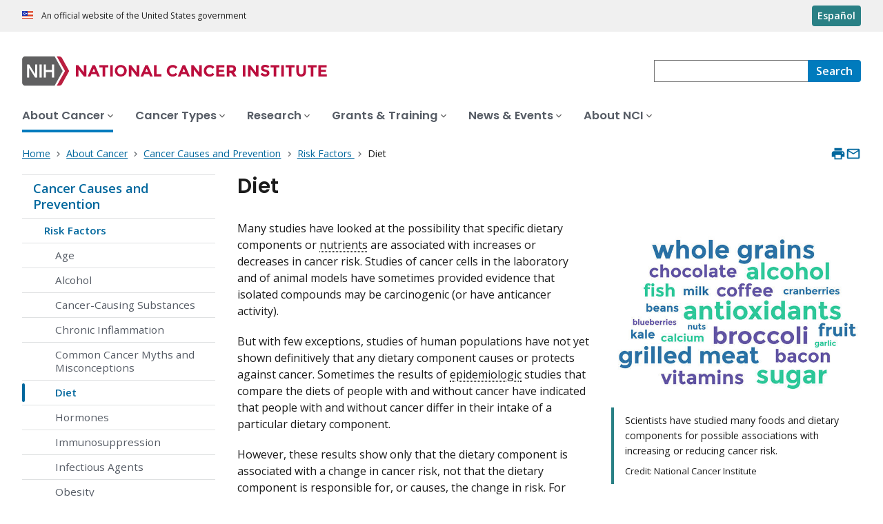

--- FILE ---
content_type: text/html; charset=UTF-8
request_url: https://www.cancer.gov/about-cancer/causes-prevention/risk/diet
body_size: 10941
content:
<!DOCTYPE html>
<html lang="en" dir="ltr" prefix="og: https://ogp.me/ns#">
  <head>
    <meta http-equiv="X-UA-Compatible" content="IE=edge">
    <meta charset="utf-8" />
<script>window.CDEConfig = {
  "exitDisclaimerHref":{
    "en":"\/policies\/linking",
    "es":"\/espanol\/politicas\/enlaces"
  },
  "showFloatingDelighters":true,
  "environmentConfig":{
    
  },
  "glossaryConfig":{
    "apiServer":"https:\/\/webapis.cancer.gov\/glossary\/v1\/"
  },
  "drugDictionaryConfig":{
    "apiServer":"https:\/\/webapis.cancer.gov\/drugdictionary\/v1\/"
  },
  "ctsConfig":{
    "apiServer":"https:\/\/clinicaltrialsapi.cancer.gov\/api\/v2",
    "printApiBase":"https:\/\/www.cancer.gov\/CTS.Print",
    "zipConversionEndpoint":"\/cts_api\/zip_code_lookup",
    "listingApiServer": "https:\/\/webapis.cancer.gov\/triallistingsupport\/v1\/"
  },
  "r4rConfig":{
    "apiServer":"https:\/\/webapis.cancer.gov\/r4r\/v1"
  },
  "general":{
    "apiServer":"https:\/\/webapis.cancer.gov",
    "mediaServer":"https:\/\/nci-media.cancer.gov"
  },
  "sitewideSearchConfig":{
    "bestBetsApiServer":"https:\/\/webapis.cancer.gov\/bestbets\/v1\/",
    "searchApiServer":"https:\/\/webapis.cancer.gov\/sitewidesearch\/v1\/"
  },
  "chartData": {
    "factBook": {
      "baseUrl": "\/about-nci\/budget\/fact-book",
      "dataType": "json"
    }
  }
};</script>
<script id="ncids-nav-info">window.ncidsNavInfo = { nav: { id: "861456", menu_type: "section-nav"}, item_id: 915878};</script>
<meta name="description" content="Information about certain foods, minerals, and other parts of a person&#039;s diet and their associations with reducing or increasing the risk of cancer." />
<link rel="canonical" href="https://www.cancer.gov/about-cancer/causes-prevention/risk/diet" />
<meta http-equiv="content-language" content="en" />
<meta name="robots" content="index" />
<meta property="og:type" content="Website" />
<meta property="og:url" content="https://www.cancer.gov/about-cancer/causes-prevention/risk/diet" />
<meta property="og:title" content="Risk Factors: Diet" />
<meta property="og:description" content="Information about certain foods, minerals, and other parts of a person&#039;s diet and their associations with reducing or increasing the risk of cancer." />
<meta property="og:image" content="https://www.cancer.gov/sites/g/files/xnrzdm211/files/styles/cgov_social_media/public/cgov_image/media_image/100/100/3/files/english-diet-word-cloud-article.jpg" />
<meta name="cgdp.domain" content="cgov" />
<meta name="cgdp.template" content="default" />
<meta name="dcterms.subject" content="About Cancer" />
<meta name="dcterms.type" content="cgvArticle" />
<meta name="dcterms.coverage" content="nciglobal,ncienterprise" />
<meta name="dcterms.isPartOf" content="Causes and Prevention" />
<meta name="dcterms.isReferencedBy" content="event1" />
<meta name="dcterms.issued" content="2024-01-31" />
<meta name="twitter:card" content="summary" />
<link rel="icon" href="https://www.cancer.gov/profiles/custom/cgov_site/themes/custom/cgov/static/images/design-elements/icons/favicons/favicon.ico" sizes="32x32"/>
<link rel="icon" href="https://www.cancer.gov/profiles/custom/cgov_site/themes/custom/cgov/static/images/design-elements/icons/favicons/favicon.svg" type="image/svg+xml"/>
<link rel="apple-touch-icon" href="https://www.cancer.gov/profiles/custom/cgov_site/themes/custom/cgov/static/images/design-elements/icons/favicons/apple-touch-icon.png"/>
<link rel="manifest" href="https://www.cancer.gov/profiles/custom/cgov_site/themes/custom/cgov/static/images/design-elements/icons/favicons/site.webmanifest"/>
<meta name="x-no-op" content="none" />
<meta name="Generator" content="Drupal 10 (https://www.drupal.org)" />
<meta name="MobileOptimized" content="width" />
<meta name="HandheldFriendly" content="true" />
<meta name="viewport" content="width=device-width, user-scalable=yes, initial-scale=1, minimum-scale=1" />
<script id="cgov-adobe-url" type="text/javascript" src="//assets.adobedtm.com/6a4249cd0a2c/949e98979342/launch-5f2a5357bf66.min.js" async="async"></script>
<script type="application/ld+json">{
    "@context": "https://schema.org",
    "@graph": [
        {
            "@type": "WebSite",
            "name": "National Cancer Institute (.gov)",
            "url": "https://www.cancer.gov"
        }
    ]
}</script>
<link rel="alternate" hreflang="en" href="https://www.cancer.gov/about-cancer/causes-prevention/risk/diet" />
<link rel="alternate" hreflang="es" href="https://www.cancer.gov/espanol/cancer/causas-prevencion/riesgo/alimentacion" />

    <title>Risk Factors: Diet - NCI</title>
    <link rel="preconnect" href="https://static.cancer.gov" />
        <link rel="preconnect" href="https://fonts.googleapis.com">
    <link rel="preconnect" href="https://fonts.gstatic.com" crossorigin>
    <link href="https://fonts.googleapis.com/css2?family=Open+Sans:ital,wght@0,300;0,400;0,600;0,700;1,300;1,400;1,600;1,700&family=Poppins:ital,wght@0,300;0,400;0,500;0,600;1,300;1,400;1,500;1,600&family=Roboto+Mono:ital,wght@0,300;0,400;0,700;1,300;1,400;1,700&display=swap" rel="stylesheet">
    <meta name="apple-mobile-web-app-title" content="Cancer.gov" />
    <meta name="application-name" content="Cancer.gov" />
    <link rel="stylesheet" media="all" href="/sites/g/files/xnrzdm211/files/css/css_C3FcAroCBEtmYe2Yqkq-J-jZ9O8QrqNb19PDeR8r1MM.css?delta=0&amp;language=en&amp;theme=ncids_trans&amp;include=eJxFyEEKwCAMBMAPiT6prCbUgJWQjYf-vsfOcfYw4ZWBzYZIG0uLI3AHfLJJHMeq_9Sz_fRlnCqFL1Of1kH9ABKWHHs" />
<link rel="stylesheet" media="all" href="/profiles/custom/cgov_site/themes/custom/ncids_trans/dist/css/ncids-trans-common.css?t6rz67" />
<link rel="stylesheet" media="all" href="/profiles/custom/cgov_site/themes/custom/ncids_trans/dist/css/article.css?t6rz67" />

    
  </head>
  <body class="has-translated-content">
        <a href="#main-content" class="usa-skipnav">
      Skip to main content
    </a>
    
      <div class="dialog-off-canvas-main-canvas" data-off-canvas-main-canvas>
    


  <section id="usa-banner" class="usa-banner" aria-label="Official government website">
  <header class="usa-banner__header">
    <div class="usa-banner__inner">
      <div class="usa-banner__header-text">
        An official website of the United States government
      </div>
            <a href="/espanol/cancer/causas-prevencion/riesgo/alimentacion" id="lang-toggle" class="usa-button usa-banner__language-toggle" hreflang="es">Español</a>
    </div>
  </header>
</section>



  <header id="nci-header" class="nci-header nci-header--megamenu" data-base-path="/">
	<div class="nci-header__navbar">
		<div class="nci-logo" id="extended-mega-logo">
			<a href="/">
				<picture><source media="(min-width: 1024px)" srcset="/sites/g/files/xnrzdm211/files/ncids_header/logos/Logo_NCI.svg" />
<img src="/sites/g/files/xnrzdm211/files/ncids_header/logos/Logo_NCI_Mobile.svg" alt="National Cancer Institute Home Page" />
</picture>

			</a>
		</div>

		<div class="nci-header-nav__secondary">
			<button class="usa-button nci-header-mobilenav__open-btn">Menu</button>

							<form class="nci-header-search" method="get" action="/search/results" role="search">
					<label class="usa-sr-only" for="nci-header-search__field">
						Search
					</label>

																										<input class="usa-input" id="nci-header-search__field" type="search" name="swKeyword"  data-autosuggest-collection="cgov"/>
					<button class="usa-button nci-header-search__search-button" type="submit" aria-label="Search">
						<span class="nci-header-search__label" aria-hidden="true">Search</span>
						<svg class="usa-icon" xmlns="http://www.w3.org/2000/svg" role="img" viewbox="0 0 24 24" aria-hidden="true">
							<path d="M0 0h24v24H0z" fill="none"/>
							<path d="M15.5 14h-.79l-.28-.27C15.41 12.59 16 11.11 16 9.5 16 5.91 13.09 3 9.5 3S3 5.91 3 9.5 5.91 16 9.5 16c1.61 0 3.09-.59 4.23-1.57l.27.28v.79l5 4.99L20.49 19l-4.99-5zm-6 0C7.01 14 5 11.99 5 9.5S7.01 5 9.5 5 14 7.01 14 9.5 11.99 14 9.5 14z"/>
						</svg>
					</button>
				</form>
					</div>
	</div>

			<nav aria-label="Primary navigation" class="nci-header-nav">
			<div class="nci-header-nav__inner">
				<ul class="nci-header-nav__primary">
											<li class="nci-header-nav__primary-item">
																																																										<a  href="/about-cancer" class="nci-header-nav__primary-link usa-current" data-menu-id="829">
								<span>About Cancer</span>
							</a>
						</li>
											<li class="nci-header-nav__primary-item">
																																											<a  href="/types" class="nci-header-nav__primary-link" data-menu-id="11868">
								<span>Cancer Types</span>
							</a>
						</li>
											<li class="nci-header-nav__primary-item">
																																											<a  href="/research" class="nci-header-nav__primary-link" data-menu-id="12732">
								<span>Research</span>
							</a>
						</li>
											<li class="nci-header-nav__primary-item">
																																											<a  href="/grants-training" class="nci-header-nav__primary-link" data-menu-id="914792">
								<span>Grants &amp; Training</span>
							</a>
						</li>
											<li class="nci-header-nav__primary-item">
																																											<a  href="/news-events" class="nci-header-nav__primary-link" data-menu-id="12664">
								<span>News &amp; Events</span>
							</a>
						</li>
											<li class="nci-header-nav__primary-item">
																																											<a  href="/about-nci" class="nci-header-nav__primary-link" data-menu-id="10952">
								<span>About NCI</span>
							</a>
						</li>
									</ul>
			</div>
		</nav>
	
</header>



<div class="grid-container">
	<div class="grid-row flex-no-wrap">
		<div
			class="grid-col-10">
			    <nav class="usa-breadcrumb usa-breadcrumb--wrap" aria-label="Breadcrumbs">
    <ol class="usa-breadcrumb__list">
              <li class="usa-breadcrumb__list-item">
          <a href="/" class="usa-breadcrumb__link">
            <span>Home</span>
          </a>
        </li>
              <li class="usa-breadcrumb__list-item">
          <a href="/about-cancer" class="usa-breadcrumb__link">
            <span>About Cancer</span>
          </a>
        </li>
              <li class="usa-breadcrumb__list-item">
          <a href="/about-cancer/causes-prevention" class="usa-breadcrumb__link">
            <span>Cancer Causes and Prevention</span>
          </a>
        </li>
              <li class="usa-breadcrumb__list-item">
          <a href="/about-cancer/causes-prevention/risk" class="usa-breadcrumb__link">
            <span>Risk Factors </span>
          </a>
        </li>
                    <li class="usa-breadcrumb__list-item usa-current" aria-current="page">
          <span>Diet</span>
        </li>
          </ol>
  </nav>


		</div>
		

      


<section  class="cgdp-page-options cgdp-page-options--top" aria-label="Page options top">
  <button class="usa-button usa-button--unstyled" onclick="window.print()">
    <svg xmlns="http://www.w3.org/2000/svg" height="24" viewBox="0 0 24 24" width="24" class="usa-icon" role="img" aria-hidden="true" focusable="false">
      <path d="M0 0h24v24H0z" fill="none"/>
      <path d="M19 8H5c-1.66 0-3 1.34-3 3v6h4v4h12v-4h4v-6c0-1.66-1.34-3-3-3zm-3 11H8v-5h8v5zm3-7c-.55 0-1-.45-1-1s.45-1 1-1 1 .45 1 1-.45 1-1 1zm-1-9H6v4h12V3z"/>
    </svg>
    <span class="usa-sr-only">
      Print    </span>
  </button>
  <a class="usa-button usa-button--unstyled" href="mailto:?subject=Information from the National Cancer Institute Web Site &body=I found this information on www.cancer.gov and I'd like to share it with you: https://www.cancer.gov/about-cancer/causes-prevention/risk/diet %0D%0A%0D%0A NCI's Web site, www.cancer.gov, provides accurate, up-to-date, comprehensive cancer information from the U.S. government's principal agency for cancer research. If you have questions or need additional information, we invite you to contact NCI's LiveHelp instant messaging service at https://livehelp.cancer.gov, or call the NCI's Contact Center 1-800-4-CANCER (1-800-422-6237) (toll-free from the United States).">
    <svg xmlns="http://www.w3.org/2000/svg" height="24" viewBox="0 0 24 24" width="24" class="usa-icon" role="img" aria-hidden="true" focusable="false">
        <path d="M0 0h24v24H0z" fill="none"/>
        <path d="M20 4H4c-1.1 0-1.99.9-1.99 2L2 18c0 1.1.9 2 2 2h16c1.1 0 2-.9 2-2V6c0-1.1-.9-2-2-2zm0 14H4V8l8 5 8-5v10zm-8-7L4 6h16l-8 5z"/>
    </svg>
    <span class="usa-sr-only">
      Email    </span>
  </a>
</section>

	</div>
</div>

<div id="page" class="grid-container">
	<div class="grid-row grid-gap">
		  <!-- SECTION NAVIGATION -->
  <div class="desktop:grid-col-3 nci-no-print">
    



  <nav aria-label="Secondary navigation">
    <ul class="usa-sidenav">
             
        
  <li class="usa-sidenav__item">
    <a  href="/about-cancer/causes-prevention" data-menu-id="861456" class="usa-current usa-current--nci-ancestor">Cancer Causes and Prevention</a>
          <ul class="usa-sidenav__sublist">
                         
        
  <li class="usa-sidenav__item">
    <a  href="/about-cancer/causes-prevention/risk" data-menu-id="915878" class="usa-current usa-current--nci-ancestor">Risk Factors </a>
          <ul class="usa-sidenav__sublist">
                              <li class="usa-sidenav__item">
    <a  href="/about-cancer/causes-prevention/risk/age" data-menu-id="915355">Age</a>
  </li>

  
                              <li class="usa-sidenav__item">
    <a  href="/about-cancer/causes-prevention/risk/alcohol" data-menu-id="911152">Alcohol</a>
  </li>

  
                              <li class="usa-sidenav__item">
    <a  href="/about-cancer/causes-prevention/risk/substances" data-menu-id="915875">Cancer-Causing Substances</a>
  </li>

  
                              <li class="usa-sidenav__item">
    <a  href="/about-cancer/causes-prevention/risk/chronic-inflammation" data-menu-id="922594">Chronic Inflammation</a>
  </li>

  
                              <li class="usa-sidenav__item">
    <a  href="/about-cancer/causes-prevention/risk/myths" data-menu-id="911184">Common Cancer Myths and Misconceptions</a>
  </li>

  
                         
        
  <li class="usa-sidenav__item">
    <a  href="/about-cancer/causes-prevention/risk/diet" data-menu-id="911116" class="usa-current" aria-current="page">Diet</a>
    
  </li>

  
                              <li class="usa-sidenav__item">
    <a  href="/about-cancer/causes-prevention/risk/hormones" data-menu-id="911142">Hormones</a>
  </li>

  
                              <li class="usa-sidenav__item">
    <a  href="/about-cancer/causes-prevention/risk/immunosuppression" data-menu-id="922597">Immunosuppression</a>
  </li>

  
                              <li class="usa-sidenav__item">
    <a  href="/about-cancer/causes-prevention/risk/infectious-agents" data-menu-id="911172">Infectious Agents</a>
  </li>

  
                              <li class="usa-sidenav__item">
    <a  href="/about-cancer/causes-prevention/risk/obesity" data-menu-id="911145">Obesity</a>
  </li>

  
                              <li class="usa-sidenav__item">
    <a  href="/about-cancer/causes-prevention/risk/radiation" data-menu-id="861460">Radiation </a>
  </li>

  
                              <li class="usa-sidenav__item">
    <a  href="/about-cancer/causes-prevention/risk/sunlight" data-menu-id="915362">Sunlight</a>
  </li>

  
                              <li class="usa-sidenav__item">
    <a  href="/about-cancer/causes-prevention/risk/tobacco" data-menu-id="911291">Tobacco </a>
  </li>

  
              </ul>
    
  </li>

  
                              <li class="usa-sidenav__item">
    <a  href="/about-cancer/causes-prevention/genetics" data-menu-id="929549">Genetics</a>
  </li>

  
                              <li class="usa-sidenav__item">
    <a  href="/about-cancer/causes-prevention/patient-prevention-overview-pdq" data-menu-id="949197">Cancer Prevention Overview</a>
  </li>

  
                              <li class="usa-sidenav__item">
    <a  href="/about-cancer/causes-prevention/research" data-menu-id="915352">Research</a>
  </li>

  
              </ul>
    
  </li>

  
    </ul>
  </nav>

  </div>

		<div class="desktop:grid-col-9">
			<main class="cgdp-main-content" id="main-content">
				  
<!-- ********************************* BEGIN Page Content ********************************** -->
<article>
	<h1 class="nci-heading-h1">
		Diet
	</h1>
	<div class="cgdp-inner-content-area">
		<div class="cgdp-field-image-article">
      

<div class="cgdp-image">
  <figure>
                <img loading="lazy" src="/sites/g/files/xnrzdm211/files/styles/cgov_article/public/cgov_image/media_image/100/100/3/files/english-diet-word-cloud-article.jpg?h=ecf8d54a&amp;itok=B3WPaKpy" width="599" height="451" alt="Word cloud that includes names of foods and food compounds that have been studied for relationships with cancer." />




              <figcaption class="cgdp-image__caption">
        <div class="cgdp-image__caption-text">
          <p>Scientists have studied many foods and dietary components for possible associations with increasing or reducing cancer risk.</p>
        </div>
                  <p class="cgdp-image__credit">Credit: National Cancer Institute</p>
              </figcaption>
      </figure>
  </div>


  </div>

		
    
<div class="cgdpl">
  <div class="contentzone">
    <div id="cgvBody">
      <div  class="cgdp-article-body">
                  
<section >
      <p>Many studies have looked at the possibility that specific dietary components or <a class="definition" href="/Common/PopUps/popDefinition.aspx?id=CDR0000044697&amp;version=Patient&amp;language=English" onclick="javascript:popWindow('defbyid','CDR0000044697&amp;version=Patient&amp;language=English'); return false;">nutrients</a> are associated with increases or decreases in cancer risk. Studies of cancer cells in the laboratory and of animal models have sometimes provided evidence that isolated compounds may be carcinogenic (or have anticancer activity).</p>

<p>But with few exceptions, studies of human populations have not yet shown definitively that any dietary component causes or protects against cancer. Sometimes the results of <a class="definition" href="/Common/PopUps/popDefinition.aspx?id=CDR0000257225&amp;version=Patient&amp;language=English" onclick="javascript:popWindow('defbyid','CDR0000257225&amp;version=Patient&amp;language=English'); return false;">epidemiologic</a> studies that compare the diets of people with and without cancer have indicated that people with and without cancer differ in their intake of a particular dietary component.</p>

<p>However, these results show only that the dietary component is associated with a change in cancer risk, not that the dietary component is responsible for, or causes, the change in risk. For example, study participants with and without cancer could differ in other ways besides their diet, and it is possible that some other difference accounts for the difference in cancer.</p>

<p>When evidence emerges from an epidemiologic study that a dietary component is associated with a reduced risk of cancer, a <a class="definition" href="/Common/PopUps/popDefinition.aspx?id=CDR0000045858&amp;version=Patient&amp;language=English" onclick="javascript:popWindow('defbyid','CDR0000045858&amp;version=Patient&amp;language=English'); return false;">randomized trial</a> may be done to test this possibility. Random assignment to dietary groups ensures that any differences between people who have high and low intakes of a nutrient are due to the nutrient itself rather than to other undetected differences. (For ethical reasons, randomized studies are not generally done when evidence emerges that a dietary component may be associated with an increased risk of cancer.)</p>

<p>Scientists have studied many additives, nutrients, and other dietary components for possible associations with cancer risk. These include:</p>

<ul>
	<li><b>Acrylamide</b><br>
	Acrylamide is a chemical found in tobacco smoke and some foods. It can be produced when certain vegetables, such as potatoes, are heated to high temperatures. Studies in animal models have found that acrylamide exposure increases the risk for several types of cancer. However, there is no consistent evidence that dietary acrylamide exposure is associated with the risk of any type of cancer in humans. For more information, see the <a data-entity-substitution="canonical" data-entity-type="node" data-entity-uuid="9656c0ca-d557-472f-a080-1c10112cc66b" href="/about-cancer/causes-prevention/risk/diet/acrylamide-fact-sheet">Acrylamide and Cancer Risk</a>&nbsp;fact sheet.</li>
	<li><b>Alcohol</b><br>
	Although red wine has been suspected of reducing cancer risk, there is no scientific evidence for such an association. Also, alcohol is a known cause of cancer. Heavy or regular alcohol consumption increases the risk of developing cancers of the oral cavity (excluding the lips), pharynx (throat), larynx (voice box), esophagus, liver, breast, colon, and rectum. The risk of developing cancer increases with the amount of alcohol a person drinks. For more information, see the fact sheet on <a data-entity-substitution="canonical" data-entity-type="node" data-entity-uuid="a3732733-2e13-4d2d-b6e6-983f3ef578b3" href="/about-cancer/causes-prevention/risk/alcohol/alcohol-fact-sheet">Alcohol and Cancer Risk</a>.</li>
	<li><b>Antioxidants</b><br>
	Antioxidants are chemicals that block the activity of other chemicals, known as <a class="definition" href="/Common/PopUps/popDefinition.aspx?id=CDR0000044030&amp;version=Patient&amp;language=English" onclick="javascript:popWindow('defbyid','CDR0000044030&amp;version=Patient&amp;language=English'); return false;">free radicals</a>, that may damage cells. Laboratory and animal research has shown that exogenous antioxidants can help prevent the free radical damage associated with the development of cancer, but research in humans has not demonstrated convincingly that taking antioxidant supplements can help reduce the risk of developing or dying from cancer. Some studies have even shown an increased risk of some cancers. For more information, see the <a data-entity-substitution="canonical" data-entity-type="node" data-entity-uuid="fb49888b-5008-4bb3-9959-fabf69ea5642" href="/about-cancer/causes-prevention/risk/diet/antioxidants-fact-sheet">Antioxidants and Cancer Prevention</a> fact sheet.</li>
	<li><b>Artificial sweeteners</b><br>
	Many studies have been conducted on the safety of the six FDA-approved artificial sweeteners (saccharin, aspartame, acesulfame potassium, sucralose, neotame, and advantame). In laboratory animal studies, these sweeteners have generally not been found to cause cancer or other adverse health effects. Most studies of the association between artificial sweetener intake and cancer in humans have also shown no increase in risk, although one large cohort study found a slight increase in cancer risk among users of several sweeteners. For more information, see the <a data-entity-substitution="canonical" data-entity-type="node" data-entity-uuid="a5b831c6-eab7-4992-8075-1ba8d967be3c" href="/about-cancer/causes-prevention/risk/diet/artificial-sweeteners-fact-sheet">Artificial Sweeteners and Cancer</a> fact sheet.</li>
	<li><b>Charred meat</b><br>
	Certain chemicals, called <a class="definition" href="/Common/PopUps/popDefinition.aspx?id=CDR0000458022&amp;version=Patient&amp;language=English" onclick="javascript:popWindow('defbyid','CDR0000458022&amp;version=Patient&amp;language=English'); return false;">HCAs</a> and <a class="definition" href="/Common/PopUps/popDefinition.aspx?id=CDR0000686200&amp;version=Patient&amp;language=English" onclick="javascript:popWindow('defbyid','CDR0000686200&amp;version=Patient&amp;language=English'); return false;">PAHs</a>, are formed when muscle meat, including beef, pork, fish, and poultry, is cooked using high-temperature methods. Exposure to high levels of HCAs and PAHs can cause cancer in animals; however, whether such exposure causes cancer in humans is unclear. For more information, see the <a data-entity-substitution="canonical" data-entity-type="node" data-entity-uuid="f99f2001-f831-410e-87be-5a585c875f93" href="/about-cancer/causes-prevention/risk/diet/cooked-meats-fact-sheet">Chemicals in Meat Cooked at High Temperatures and Cancer Risk</a> fact sheet.</li>
	<li><b>Cruciferous vegetables</b><br>
	Cruciferous vegetables contain chemicals known as glucosinolates, which break down into several compounds that are being studied for possible anticancer effects. Some of these compounds have shown anticancer effects in cells and animals, but the results of studies with humans have been less clear. For more information, see the <a data-entity-substitution="canonical" data-entity-type="node" data-entity-uuid="ab186909-06a5-42a0-baee-fda6b441f52d" href="/about-cancer/causes-prevention/risk/diet/cruciferous-vegetables-fact-sheet">Cruciferous Vegetables and Cancer Prevention</a> fact sheet.</li>
	<li><b>Fluoride</b><br>
	Fluoride in water helps to prevent and can even reverse tooth decay. Many studies, in both humans and animals, have shown no association between fluoridated water and cancer risk. For more information, see the <a data-entity-substitution="canonical" data-entity-type="node" data-entity-uuid="ff2a4e89-a426-4f83-88aa-028314ff1507" href="/about-cancer/causes-prevention/risk/myths/fluoridated-water-fact-sheet">Fluoridated Water</a>&nbsp;fact sheet.</li>
	<li><b>Vitamin D</b><br>
	Vitamin D helps the body use calcium and phosphorus to make strong bones and teeth. Possible associations of blood levels or intakes of vitamin D with cancer have been studied in both observational studies and randomized trials. Observational studies have provided some evidence that people with higher blood levels of vitamin D might have lower risks of colorectal cancer and of overall cancer mortality. Most randomized trials have not found an association between vitamin D supplement use and cancer risk or mortality.&nbsp;For more information, see the <a data-entity-substitution="canonical" data-entity-type="node" data-entity-uuid="4bd3dac6-6374-48f6-b2ee-5271cac2aec0" href="/about-cancer/causes-prevention/risk/diet/vitamin-d-fact-sheet">Vitamin D and Cancer</a>&nbsp;fact sheet.</li>
</ul>

  </section>

              </div>
    </div>
  </div>
</div>


	</div>
	<footer class="cgdp-article-footer">
		
		<aside class="cgdp-related-resources">
  <h2 class="nci-heading-h2">Related Resources</h2>
  <ul class="usa-list usa-list--unstyled">
          

    

          
    
      <li>
      <a class="usa-link" href='/news-events/cancer-currents-blog/2021/fructose-promotes-obesity-colorectal-cancer' data-list-item-type="cgov_internal_link">Does Too Much Fructose Help Colorectal Cancers Grow?</a>
      </li>


          

    

          
    
      <li>
      <a class="usa-link" href='/news-events/cancer-currents-blog/2021/red-meat-colorectal-cancer-genetic-signature' data-list-item-type="cgov_internal_link">Pattern of DNA Damage Links Colorectal Cancer and Diet High in Red Meat</a>
      </li>


          

    

          
    
      <li>
      <a class="usa-link" href='/news-events/cancer-currents-blog/2020/nutrition-facts-label-updated-fda-nci' data-list-item-type="cgov_internal_link">Updated Nutrition Facts Label Reflects Science on Diet and Health, including Cancer</a>
      </li>


      </ul>
</aside>

					<div class="cgdp-document-dates">
			<ul class="usa-list usa-list--unstyled">
													<li>
						<strong>Updated:</strong>
						<time datetime="2024-01-31T12:00:00Z">January 31, 2024</time>

					</li>
											</ul>
		</div>
	
					<div class="cgdp-public-use">
        <p><em>If you would like to reproduce some or all of this content, see <a href="/policies/copyright-reuse">Reuse of NCI Information</a> for guidance about copyright and permissions. In the case of permitted digital reproduction, please credit the National Cancer Institute as the source and link to the original NCI product using the original product's title; e.g., “Diet was originally published by the National Cancer Institute.”</em></p>

  

</div>

					</footer>
</article>


			</main>
		</div>
		<div class="desktop:grid-col-9 desktop:grid-offset-3">
			

      


<section  class="cgdp-page-options cgdp-page-options--bottom" aria-label="Page options bottom">
  <button class="usa-button usa-button--unstyled" onclick="window.print()">
    <svg xmlns="http://www.w3.org/2000/svg" height="24" viewBox="0 0 24 24" width="24" class="usa-icon" role="img" aria-hidden="true" focusable="false">
      <path d="M0 0h24v24H0z" fill="none"/>
      <path d="M19 8H5c-1.66 0-3 1.34-3 3v6h4v4h12v-4h4v-6c0-1.66-1.34-3-3-3zm-3 11H8v-5h8v5zm3-7c-.55 0-1-.45-1-1s.45-1 1-1 1 .45 1 1-.45 1-1 1zm-1-9H6v4h12V3z"/>
    </svg>
    <span class="usa-sr-only">
      Print    </span>
  </button>
  <a class="usa-button usa-button--unstyled" href="mailto:?subject=Information from the National Cancer Institute Web Site &body=I found this information on www.cancer.gov and I'd like to share it with you: https://www.cancer.gov/about-cancer/causes-prevention/risk/diet %0D%0A%0D%0A NCI's Web site, www.cancer.gov, provides accurate, up-to-date, comprehensive cancer information from the U.S. government's principal agency for cancer research. If you have questions or need additional information, we invite you to contact NCI's LiveHelp instant messaging service at https://livehelp.cancer.gov, or call the NCI's Contact Center 1-800-4-CANCER (1-800-422-6237) (toll-free from the United States).">
    <svg xmlns="http://www.w3.org/2000/svg" height="24" viewBox="0 0 24 24" width="24" class="usa-icon" role="img" aria-hidden="true" focusable="false">
        <path d="M0 0h24v24H0z" fill="none"/>
        <path d="M20 4H4c-1.1 0-1.99.9-1.99 2L2 18c0 1.1.9 2 2 2h16c1.1 0 2-.9 2-2V6c0-1.1-.9-2-2-2zm0 14H4V8l8 5 8-5v10zm-8-7L4 6h16l-8 5z"/>
    </svg>
    <span class="usa-sr-only">
      Email    </span>
  </a>
</section>

		</div>
	</div>
</div>

  <div id="block-ncidsfooterenglish">
  
    
      <style>
   .cgdpl .usa-button {
      color: #fff !important;
   }
   .cgdpl .usa-button.usa-button--accent-warm {
      color: #1b1b1b !important;
   }
</style>
<footer
  class="usa-footer usa-footer--nci-big"
  id="nci-footer"
  aria-label="Footer"
>
  <div class="grid-container usa-footer__return-to-top">
    <a href="#top" aria-label="Back To Top"><span>Back To Top</span></a>
  </div>
  <div class="usa-footer__primary-section">
    <div class="grid-container">
      <div class="grid-row grid-gap">
        <div class="tablet:grid-col-8">
          <nav class="usa-footer__nav" aria-label="Footer navigation">
            <div class="grid-row grid-gap-4">
              <div class="mobile-lg:grid-col-6 desktop:grid-col-4">
                <section
                  class="usa-footer__primary-content usa-footer__primary-content--collapsible"
                >
                  <div class="usa-footer__primary-link">About</div>
                  <ul class="usa-list usa-list--unstyled">
                    <li class="usa-footer__secondary-link">
                      <a href="/about-website">About This Website</a>
                    </li>
                    <li class="usa-footer__secondary-link">
                      <a href="/espanol">en Español</a>
                    </li>
                    <li class="usa-footer__secondary-link">
                      <a href="/policies/copyright-reuse">Reuse &amp; Copyright</a>
                    </li>
                    <li class="usa-footer__secondary-link">
                      <a href="/social-media">Social Media</a>
                    </li>
                  </ul>
                </section>
              </div>
              <div class="mobile-lg:grid-col-6 desktop:grid-col-4">
                <section
                  class="usa-footer__primary-content usa-footer__primary-content--collapsible"
                >
                  <div class="usa-footer__primary-link">Resources</div>
                  <ul class="usa-list usa-list--unstyled">
                    <li class="usa-footer__secondary-link">
                      <a href="/contact">Contact Us</a>
                    </li>
                    <li class="usa-footer__secondary-link">
                      <a href="/publications">Publications</a>
                    </li>
                    <li class="usa-footer__secondary-link">
                      <a href="/publications/dictionaries/cancer-terms"
                        >Dictionary of Cancer Terms</a
                      >
                    </li>
                    <li class="usa-footer__secondary-link">
                      <a href="/research/participate/clinical-trials-search"
                        >Find a Clinical Trial</a
                      >
                    </li>
                  </ul>
                </section>
              </div>
              <div class="mobile-lg:grid-col-6 desktop:grid-col-4">
                <section
                  class="usa-footer__primary-content usa-footer__primary-content--collapsible"
                >
                  <div class="usa-footer__primary-link">Policies</div>
                  <ul class="usa-list usa-list--unstyled">
                    <li class="usa-footer__secondary-link">
                      <a href="/policies/accessibility">Accessibility</a>
                    </li>
                    <li class="usa-footer__secondary-link">
                      <a href="https://www.nih.gov/institutes-nih/nih-office-director/office-communications-public-liaison/freedom-information-act-office">FOIA</a>
                    </li>
                    <li class="usa-footer__secondary-link">
                      <a href="/policies/privacy-security"
                        >Privacy &amp; Security</a
                      >
                    </li>
                    <li class="usa-footer__secondary-link">
                      <a href="/policies/disclaimer">Disclaimers</a>
                    </li>
                    <li class="usa-footer__secondary-link">
                      <a
                        href="https://www.hhs.gov/vulnerability-disclosure-policy/index.html"
                        >Vulnerability Disclosure</a
                      >
                    </li>
                  </ul>
                </section>
              </div>
            </div>
          </nav>
        </div>
        <div class="tablet:grid-col-4">
          <div class="usa-sign-up">
            <div class="usa-sign-up__heading">Sign up for email updates</div>
            <form
              action="https://public.govdelivery.com/accounts/USNIHNCI/subscribers/qualify"
              aria-label="Footer subscribe"
              class="usa-form"
              accept-charset="UTF-8"
              method="post"
              novalidate
              target="_blank"
              id="signup"
            >
              <input
                type="hidden"
                name="category_id"
                id="category_id"
                value=""
              />
              <div class="usa-form-group">
                <label class="usa-label" for="email">
                  Enter your email address
                </label>
                <input
                  class="usa-input width-full"
                  id="email"
                  name="email"
                  type="email"
                  value=""
                />
              </div>
              <button class="usa-button usa-button--accent-warm" type="submit">
                Sign up
              </button>
            </form>
          </div>
        </div>
      </div>
    </div>
  </div>
  <div class="usa-footer__secondary-section">
    <div class="grid-container">
      <div class="grid-row grid-gap">
        <div class="usa-footer__logo grid-row desktop:grid-col-5">
          <div class="mobile-lg:grid-col-auto desktop:margin-bottom-3">
            <p class="usa-footer__logo-heading">
              <span class="logo__agency-name">National Cancer Institute </span>
              <span class="logo__parent-organization"
                >at the National Institutes of Health</span
              >
            </p>
          </div>
        </div>
        <div class="usa-footer__contact-links mobile-lg:grid-col-7">
          <div class="usa-footer__contact-heading">Contact Us</div>
          <div class="usa-footer__address">
            <div class="usa-footer__contact-info grid-row grid-gap">
              <div class="tablet:grid-col-auto">
                <a href="https://livehelp.cancer.gov/">Live Chat</a>
              </div>
              <div class="tablet:grid-col-auto">
                <a href="tel:1-800-4-CANCER">1-800-4-CANCER</a>
              </div>
              <div class="tablet:grid-col-auto">
                <a href="mailto:NCIinfo@nih.gov">NCIinfo@nih.gov</a>
              </div>
              <div class="tablet:grid-col-auto">
                <a
                  class="no-exit-notification"
                  href="https://ncidccpssurveys.gov1.qualtrics.com/jfe/form/SV_egtxdVcMuOiM3Yi"
                  target="_blank"
                  >Site Feedback</a
                >
              </div>
            </div>
          </div>
        </div>
      </div>
      <div class="grid-row grid-gap">
        <div class="usa-footer__social-links desktop:grid-col-5">
          <div class="usa-footer__social-heading">Follow us</div>
          <div class="grid-row grid-gap-1 nci-big__social">
            <div class="grid-col-auto">
              <a
                class="usa-social-link no-exit-notification"
                href="https://www.facebook.com/cancer.gov"
              >
                <svg
                  xmlns="http://www.w3.org/2000/svg"
                  viewBox="0 0 24 24"
                  width="24"
                  class="usa-icon"
                  role="img"
                  aria-labelledby="facebook-title"
                >
                  <title id="facebook-title">Facebook</title>
                  <rect fill="none" height="24" width="24" />
                  <path
                    d="M22,12c0-5.52-4.48-10-10-10S2,6.48,2,12c0,4.84,3.44,8.87,8,9.8V15H8v-3h2V9.5C10,7.57,11.57,6,13.5,6H16v3h-2 c-0.55,0-1,0.45-1,1v2h3v3h-3v6.95C18.05,21.45,22,17.19,22,12z"
                  />
                </svg>
              </a>
            </div>
            <div class="grid-col-auto">
              <a
                class="usa-social-link no-exit-notification"
                href="https://twitter.com/thenci"
              >
                <svg
                  xmlns="http://www.w3.org/2000/svg"
                  viewBox="0 0 24 24"
                  class="usa-icon"
                  role="img"
                  aria-labelledby="x-title"
                >
                  <title id="x-title">Follow on X</title>
                  <path
                    d="M12 22c5.5 0 10-4.5 10-10S17.5 2 12 2 2 6.5 2 12s4.5 10 10 10zm5.2-15.6L13.3 11l4.3 6.2h-3.1L11.6 13 8 17.2h-.9l4.1-4.8-4.1-6h3.1l2.7 3.9 3.4-3.9h.9zm-5.6 5.4.4.6 2.8 4h1.4l-3.5-5-.4-.6-2.6-3.7H8.3l3.3 4.7z"
                  />
                </svg>
              </a>
            </div>
            <div class="grid-col-auto">
              <a
                class="usa-social-link no-exit-notification"
                href="https://www.instagram.com/nationalcancerinstitute/"
              >
                <svg
                  xmlns="http://www.w3.org/2000/svg"
                  viewBox="0 0 24 24"
                  class="usa-icon"
                  role="img"
                  aria-labelledby="instagram-title"
                >
                  <title id="instagram-title">Instagram</title>
                  <g id="Instagram">
                    <path d="M12,10a2,2,0,1,0,2,2A2,2,0,0,0,12,10Z" />
                    <path
                      d="M12,2A10,10,0,1,0,22,12,10,10,0,0,0,12,2Zm6,12.69A3.32,3.32,0,0,1,14.69,18H9.31A3.32,3.32,0,0,1,6,14.69V9.31A3.32,3.32,0,0,1,9.31,6h5.38A3.32,3.32,0,0,1,18,9.31Z"
                    />
                    <path
                      d="M16.94,9.31a2.25,2.25,0,0,0-2.25-2.25H9.31A2.25,2.25,0,0,0,7.06,9.31v5.38a2.25,2.25,0,0,0,2.25,2.25h5.38a2.25,2.25,0,0,0,2.25-2.25h0ZM12,15.09A3.09,3.09,0,1,1,15.09,12,3.09,3.09,0,0,1,12,15.09Zm3.77-5.75a.79.79,0,0,1-.55.23.83.83,0,0,1-.55-.23.78.78,0,0,1,0-1.11A.82.82,0,0,1,15.22,8a.78.78,0,0,1,.55,1.33Z"
                    />
                  </g>
                </svg>
              </a>
            </div>
            <div class="grid-col-auto">
              <a
                class="usa-social-link no-exit-notification"
                href="https://www.youtube.com/NCIgov"
              >
                <svg
                  xmlns="http://www.w3.org/2000/svg"
                  viewBox="0 0 24 24"
                  class="usa-icon"
                  role="img"
                  aria-labelledby="youtube-title"
                >
                  <title id="youtube-title">Youtube</title>
                  <g id="YouTube">
                    <path
                      d="M12,2A10,10,0,1,0,22,12,10,10,0,0,0,12,2Zm5.75,12.91A1.49,1.49,0,0,1,16.69,16a34.65,34.65,0,0,1-4.69.26A34.65,34.65,0,0,1,7.31,16a1.49,1.49,0,0,1-1.06-1.06A15.88,15.88,0,0,1,6,12a15.88,15.88,0,0,1,.25-2.91A1.49,1.49,0,0,1,7.31,8,34.65,34.65,0,0,1,12,7.77,34.65,34.65,0,0,1,16.69,8a1.49,1.49,0,0,1,1.06,1.06A15.88,15.88,0,0,1,18,12,15.88,15.88,0,0,1,17.75,14.91Z"
                    />
                    <polygon
                      points="10.77 13.78 13.91 12 10.77 10.22 10.77 13.78"
                    />
                  </g>
                </svg>
              </a>
            </div>
            <div class="grid-col-auto">
              <a
                class="usa-social-link no-exit-notification"
                href="https://www.linkedin.com/company/nationalcancerinstitute/"
              >
                <svg
                  xmlns="http://www.w3.org/2000/svg"
                  viewBox="0 0 24 24"
                  class="usa-icon"
                  role="img"
                  aria-labelledby="linkedin-title"
                >
                  <title id="linkedin-title">Linkedin</title>
                  <g id="final">
                    <path
                      d="M12,2C6.48,2,2,6.48,2,12s4.48,10,10,10s10-4.48,10-10S17.52,2,12,2z M8.912001,17.584H6.584v-7.472h2.328001V17.584z
                          M7.744,9.104C6.992,9.104,6.4,8.488,6.4,7.76c0-0.752,0.592-1.344,1.344-1.344c0.728,0,1.343999,0.592,1.343999,1.344
                          C9.087999,8.488,8.472,9.104,7.744,9.104z M17.6,17.584h-2.328v-3.64c0-0.856-0.024001-1.967999-1.216001-1.967999
                          s-1.392,0.927999-1.392,1.912v3.696H10.36v-7.472h2.224v1.008h0.024c0.464-0.752,1.296-1.216001,2.199999-1.192
                          c2.352001,0,2.792,1.552001,2.792,3.544001C17.6,13.472,17.6,17.584,17.6,17.584z"
                    />
                  </g>
                </svg>
              </a>
            </div>
          </div>
        </div>
        <div class="usa-footer__contact-links desktop:grid-col-7">
          <div class="usa-footer__address height-full">
            <div class="usa-footer__contact-info grid-row grid-gap height-full">
              <address>
                <a href="https://www.hhs.gov/"
                  >U.S. Department of Health and Human Services
                </a>
                <a href="https://www.nih.gov/"
                  >National Institutes of Health
                </a>
                <a href="https://www.cancer.gov/">National Cancer Institute </a>
                <a href="https://usa.gov/">USA.gov</a>
              </address>
            </div>
          </div>
        </div>
      </div>
    </div>
  </div>
</footer>


  </div>



  </div>

    <script src="/sites/g/files/xnrzdm211/files/js/js_bcTbQBzp6YE0qqWT7tuNm7I3ozOL7lc3mVkbH8Bt-os.js?scope=footer&amp;delta=0&amp;language=en&amp;theme=ncids_trans&amp;include=eJzLS85MKY4vKUrMK9ZPLCrJTM5JBQBNMges"></script>
<script src="/profiles/custom/cgov_site/themes/custom/ncids_trans/dist/js/ncids-trans-common.js?t6rz67"></script>
<script src="/profiles/custom/cgov_site/themes/custom/ncids_trans/dist/js/article.js?t6rz67"></script>

    
  </body>
</html>


--- FILE ---
content_type: text/css
request_url: https://www.cancer.gov/profiles/custom/cgov_site/themes/custom/ncids_trans/dist/css/article.css?t6rz67
body_size: 6464
content:
.cgdp-article-footer{margin-bottom:1.5rem;margin-top:1.5rem}@media (min-width:40em){.cgdp-article-footer{margin-bottom:2rem;margin-top:2rem}}.cgdp-article-footer>*{margin-bottom:1.5rem;margin-top:1.5rem}@media (min-width:40em){.cgdp-article-footer>*{margin-bottom:2rem;margin-top:2rem}}.cgdp-article-footer>:first-child{margin-top:0}.cgdp-article-footer>:last-child{margin-bottom:0}.cgdp-article-footer>:has(+.cgdp-public-use){margin-bottom:.75rem}@media (min-width:40em){.cgdp-article-footer>:has(+.cgdp-public-use){margin-bottom:1rem}}.cgdp-article-footer>.cgdp-public-use{margin-top:.75rem}@media (min-width:40em){.cgdp-article-footer>.cgdp-public-use{margin-top:1rem}}.usa-icon{fill:currentColor;display:inline-block;height:1em;position:relative;width:1em}.usa-icon--size-3{height:1.5rem;width:1.5rem}.usa-icon--size-4{height:2rem;width:2rem}.usa-icon--size-5{height:2.5rem;width:2.5rem}.usa-icon--size-6{height:3rem;width:3rem}.usa-icon--size-7{height:3.5rem;width:3.5rem}.usa-icon--size-8{height:4rem;width:4rem}.usa-icon--size-9{height:4.5rem;width:4.5rem}.usa-accordion{color:#1b1b1b;font-family:Open Sans,-apple-system,BlinkMacSystemFont,Segoe UI,Roboto,Helvetica,Arial,sans-serif,Apple Color Emoji,Segoe UI Emoji,Segoe UI Symbol;font-size:1.01rem;line-height:1.6;list-style-type:none;margin:0;padding:0;width:100%}.usa-accordion>li{margin-bottom:0;max-width:unset}.usa-accordion>ul li ul{list-style:disc}.usa-accordion>ul li ul>li>ul{list-style:circle}.usa-accordion>ul li ul>li>ul>li>ul{list-style:square}.usa-accordion+.usa-accordion,.usa-accordion+.usa-accordion--bordered{margin-top:.5rem}.usa-accordion--bordered .usa-accordion__content{border-bottom:.25rem solid #f0f0f0;border-left:.25rem solid #f0f0f0;border-right:.25rem solid #f0f0f0;padding-bottom:1rem}.usa-accordion--bordered .usa-accordion__heading{margin-bottom:0}.usa-accordion__heading,.usa-prose .usa-accordion__heading{font-family:Open Sans,-apple-system,BlinkMacSystemFont,Segoe UI,Roboto,Helvetica,Arial,sans-serif,Apple Color Emoji,Segoe UI Emoji,Segoe UI Symbol;font-size:1.01rem;line-height:1;margin:0}.usa-accordion__heading:not(:first-child),.usa-prose .usa-accordion__heading:not(:first-child){margin-top:.5rem}.usa-accordion__content{background-color:#fff;color:#1b1b1b;margin-top:0;overflow:auto;padding:1rem 1.25rem .75rem}.usa-accordion__content>:first-child{margin-top:0}.usa-accordion__content>:last-child{margin-bottom:0}.usa-accordion__button{background-color:transparent;background-color:#f0f0f0;background-image:url(../4f51f2cc5b62b5d02abe.svg),linear-gradient(transparent,transparent);background-position:right 1.25rem center;background-repeat:no-repeat;background-size:1.5rem;border:0;border-radius:0;box-shadow:none;color:#01679d;color:#1b1b1b;cursor:pointer;display:inline-block;font-weight:400;font-weight:600;margin:0;padding:1rem 3.5rem 1rem 1.25rem;text-align:left;text-decoration:underline;text-decoration:none;width:100%}.usa-accordion__button:visited{color:#54278f}.usa-accordion__button:hover{color:#004971}.usa-accordion__button:active{color:#00314b}.usa-accordion__button:focus{outline:.25rem solid #2491ff;outline-offset:0}.usa-accordion__button.usa-button--active,.usa-accordion__button.usa-button--disabled,.usa-accordion__button.usa-button--hover,.usa-accordion__button:active,.usa-accordion__button:disabled,.usa-accordion__button:disabled.usa-button--active,.usa-accordion__button:disabled.usa-button--hover,.usa-accordion__button:disabled.usa-focus,.usa-accordion__button:disabled:active,.usa-accordion__button:disabled:focus,.usa-accordion__button:disabled:hover,.usa-accordion__button:hover,.usa-accordion__button[aria-disabled=true],.usa-accordion__button[aria-disabled=true].usa-button--active,.usa-accordion__button[aria-disabled=true].usa-button--hover,.usa-accordion__button[aria-disabled=true].usa-focus,.usa-accordion__button[aria-disabled=true]:active,.usa-accordion__button[aria-disabled=true]:focus,.usa-accordion__button[aria-disabled=true]:hover{background-color:transparent;box-shadow:none;text-decoration:underline}.usa-accordion__button.usa-button--hover{color:#004971}.usa-accordion__button.usa-button--active{color:#00314b}.usa-accordion__button:disabled,.usa-accordion__button:disabled:hover,.usa-accordion__button[aria-disabled=true],.usa-accordion__button[aria-disabled=true]:focus,.usa-accordion__button[aria-disabled=true]:hover{color:#757575}@media(forced-colors:active){.usa-accordion__button:disabled,.usa-accordion__button:disabled:hover,.usa-accordion__button[aria-disabled=true],.usa-accordion__button[aria-disabled=true]:focus,.usa-accordion__button[aria-disabled=true]:hover{color:GrayText}}.usa-accordion__button:hover{background-color:#dfe1e2;background-image:url(../4f51f2cc5b62b5d02abe.svg),linear-gradient(transparent,transparent);background-repeat:no-repeat;color:#1b1b1b;text-decoration:none}@media(forced-colors:active){.usa-accordion__button{border:2px solid transparent;position:relative}.usa-accordion__button:before{background:none;background-color:ButtonText;content:"";display:inline-block;height:1.5rem;height:100%;-webkit-mask-image:url(../4f51f2cc5b62b5d02abe.svg),linear-gradient(transparent,transparent);mask-image:url(../4f51f2cc5b62b5d02abe.svg),linear-gradient(transparent,transparent);-webkit-mask-position:center center;mask-position:center center;-webkit-mask-repeat:no-repeat;mask-repeat:no-repeat;-webkit-mask-size:1.5rem 1.5rem;mask-size:1.5rem 1.5rem;position:absolute;right:1.25rem;top:0;width:1.5rem}}.usa-accordion__button[aria-expanded=false]{background-size:1.5rem}.usa-accordion__button[aria-expanded=false],.usa-accordion__button[aria-expanded=false]:hover{background-image:url(../15fb83c243810d04ccca.svg),linear-gradient(transparent,transparent);background-repeat:no-repeat}@media(forced-colors:active){.usa-accordion__button[aria-expanded=false]:before{background:none;background-color:ButtonText;display:inline-block;height:1.5rem;height:100%;-webkit-mask-image:url(../15fb83c243810d04ccca.svg),linear-gradient(transparent,transparent);mask-image:url(../15fb83c243810d04ccca.svg),linear-gradient(transparent,transparent);-webkit-mask-position:center center;mask-position:center center;-webkit-mask-repeat:no-repeat;mask-repeat:no-repeat;-webkit-mask-size:1.5rem 1.5rem;mask-size:1.5rem 1.5rem;position:absolute;right:1.25rem;top:0;width:1.5rem}}.usa-link{color:#01679d;text-decoration:underline}.usa-link:visited{color:#54278f}.usa-link:hover{color:#004971}.usa-link:active{color:#00314b}.usa-link:focus{outline:.25rem solid #2491ff;outline-offset:0}.usa-link--external{display:inline}.usa-link--external:after{background:none;background-color:currentColor;content:"";display:inline-block;display:inline;height:1.75ex;margin-left:.25em;margin-top:.7ex;-webkit-mask-image:url(../152ec273c24f4fa5e63d.svg),linear-gradient(transparent,transparent);mask-image:url(../152ec273c24f4fa5e63d.svg),linear-gradient(transparent,transparent);-webkit-mask-position:center center;mask-position:center center;-webkit-mask-repeat:no-repeat;mask-repeat:no-repeat;-webkit-mask-size:1.75ex 1.75ex;mask-size:1.75ex 1.75ex;padding-left:1.75ex;vertical-align:middle;width:1.75ex}.usa-link--external:lang(en):before{content:"External.";left:-999em;position:absolute;right:auto}.usa-link--external:lang(en)[target=_blank]:before{content:"External, opens in a new tab.";left:-999em;position:absolute;right:auto}.usa-link--external:lang(es):before{content:"Externo.";left:-999em;position:absolute;right:auto}.usa-link--external:lang(es)[target=_blank]:before{content:"Externo, se abre en una nueva pestaña.";left:-999em;position:absolute;right:auto}.usa-link--external.usa-link--alt{display:inline}.usa-link--external.usa-link--alt:after{background:none;background-color:currentColor;content:"";display:inline-block;display:inline;height:1.75ex;margin-left:.25em;margin-top:.7ex;-webkit-mask-image:url(../152ec273c24f4fa5e63d.svg),linear-gradient(transparent,transparent);mask-image:url(../152ec273c24f4fa5e63d.svg),linear-gradient(transparent,transparent);-webkit-mask-position:center center;mask-position:center center;-webkit-mask-repeat:no-repeat;mask-repeat:no-repeat;-webkit-mask-size:1.75ex 1.75ex;mask-size:1.75ex 1.75ex;padding-left:1.75ex;vertical-align:middle;width:1.75ex}.usa-link--external.usa-link--alt:lang(en):before{content:"External.";left:-999em;position:absolute;right:auto}.usa-link--external.usa-link--alt:lang(en)[target=_blank]:before{content:"External, opens in a new tab.";left:-999em;position:absolute;right:auto}.usa-link--external.usa-link--alt:lang(es):before{content:"Externo.";left:-999em;position:absolute;right:auto}.usa-link--external.usa-link--alt:lang(es)[target=_blank]:before{content:"Externo, se abre en una nueva pestaña.";left:-999em;position:absolute;right:auto}a.usa-link:not(.usa-link--external)[href^="http:"]:not([href*=".gov"],[href*="mailto:"],[href*="javascript:"],[href*="public.govdelivery.com"],[href*="www.gov.uk"],[data-ncids-internal-link]),a.usa-link:not(.usa-link--external)[href^="https:"]:not([href*=".gov"],[href*="mailto:"],[href*="javascript:"],[href*="public.govdelivery.com"],[href*="www.gov.uk"],[data-ncids-internal-link]){display:inline}a.usa-link:not(.usa-link--external)[href^="http:"]:not([href*=".gov"],[href*="mailto:"],[href*="javascript:"],[href*="public.govdelivery.com"],[href*="www.gov.uk"],[data-ncids-internal-link]):after,a.usa-link:not(.usa-link--external)[href^="https:"]:not([href*=".gov"],[href*="mailto:"],[href*="javascript:"],[href*="public.govdelivery.com"],[href*="www.gov.uk"],[data-ncids-internal-link]):after{background:none;background-color:currentColor;content:"";display:inline-block;display:inline;height:1.75ex;margin-left:.25em;margin-top:.7ex;-webkit-mask-image:url(../152ec273c24f4fa5e63d.svg),linear-gradient(transparent,transparent);mask-image:url(../152ec273c24f4fa5e63d.svg),linear-gradient(transparent,transparent);-webkit-mask-position:center center;mask-position:center center;-webkit-mask-repeat:no-repeat;mask-repeat:no-repeat;-webkit-mask-size:1.75ex 1.75ex;mask-size:1.75ex 1.75ex;padding-left:1.75ex;vertical-align:middle;width:1.75ex}a.usa-link:not(.usa-link--external)[href^="http:"]:not([href*=".gov"],[href*="mailto:"],[href*="javascript:"],[href*="public.govdelivery.com"],[href*="www.gov.uk"],[data-ncids-internal-link]):lang(en):before,a.usa-link:not(.usa-link--external)[href^="https:"]:not([href*=".gov"],[href*="mailto:"],[href*="javascript:"],[href*="public.govdelivery.com"],[href*="www.gov.uk"],[data-ncids-internal-link]):lang(en):before{content:"External.";left:-999em;position:absolute;right:auto}a.usa-link:not(.usa-link--external)[href^="http:"]:not([href*=".gov"],[href*="mailto:"],[href*="javascript:"],[href*="public.govdelivery.com"],[href*="www.gov.uk"],[data-ncids-internal-link]):lang(en)[target=_blank]:before,a.usa-link:not(.usa-link--external)[href^="https:"]:not([href*=".gov"],[href*="mailto:"],[href*="javascript:"],[href*="public.govdelivery.com"],[href*="www.gov.uk"],[data-ncids-internal-link]):lang(en)[target=_blank]:before{content:"External, opens in a new tab.";left:-999em;position:absolute;right:auto}a.usa-link:not(.usa-link--external)[href^="http:"]:not([href*=".gov"],[href*="mailto:"],[href*="javascript:"],[href*="public.govdelivery.com"],[href*="www.gov.uk"],[data-ncids-internal-link]):lang(es):before,a.usa-link:not(.usa-link--external)[href^="https:"]:not([href*=".gov"],[href*="mailto:"],[href*="javascript:"],[href*="public.govdelivery.com"],[href*="www.gov.uk"],[data-ncids-internal-link]):lang(es):before{content:"Externo.";left:-999em;position:absolute;right:auto}a.usa-link:not(.usa-link--external)[href^="http:"]:not([href*=".gov"],[href*="mailto:"],[href*="javascript:"],[href*="public.govdelivery.com"],[href*="www.gov.uk"],[data-ncids-internal-link]):lang(es)[target=_blank]:before,a.usa-link:not(.usa-link--external)[href^="https:"]:not([href*=".gov"],[href*="mailto:"],[href*="javascript:"],[href*="public.govdelivery.com"],[href*="www.gov.uk"],[data-ncids-internal-link]):lang(es)[target=_blank]:before{content:"Externo, se abre en una nueva pestaña.";left:-999em;position:absolute;right:auto}a.usa-link:not(.usa-link--external).usa-link--alt[href^="http:"]:not([href*=".gov"],[href*="mailto:"],[href*="javascript:"],[href*="public.govdelivery.com"],[href*="www.gov.uk"],[data-ncids-internal-link]),a.usa-link:not(.usa-link--external).usa-link--alt[href^="https:"]:not([href*=".gov"],[href*="mailto:"],[href*="javascript:"],[href*="public.govdelivery.com"],[href*="www.gov.uk"],[data-ncids-internal-link]){display:inline}a.usa-link:not(.usa-link--external).usa-link--alt[href^="http:"]:not([href*=".gov"],[href*="mailto:"],[href*="javascript:"],[href*="public.govdelivery.com"],[href*="www.gov.uk"],[data-ncids-internal-link]):after,a.usa-link:not(.usa-link--external).usa-link--alt[href^="https:"]:not([href*=".gov"],[href*="mailto:"],[href*="javascript:"],[href*="public.govdelivery.com"],[href*="www.gov.uk"],[data-ncids-internal-link]):after{background:none;background-color:currentColor;content:"";display:inline-block;display:inline;height:1.75ex;margin-left:.25em;margin-top:.7ex;-webkit-mask-image:url(../152ec273c24f4fa5e63d.svg),linear-gradient(transparent,transparent);mask-image:url(../152ec273c24f4fa5e63d.svg),linear-gradient(transparent,transparent);-webkit-mask-position:center center;mask-position:center center;-webkit-mask-repeat:no-repeat;mask-repeat:no-repeat;-webkit-mask-size:1.75ex 1.75ex;mask-size:1.75ex 1.75ex;padding-left:1.75ex;vertical-align:middle;width:1.75ex}a.usa-link:not(.usa-link--external).usa-link--alt[href^="http:"]:not([href*=".gov"],[href*="mailto:"],[href*="javascript:"],[href*="public.govdelivery.com"],[href*="www.gov.uk"],[data-ncids-internal-link]):lang(en):before,a.usa-link:not(.usa-link--external).usa-link--alt[href^="https:"]:not([href*=".gov"],[href*="mailto:"],[href*="javascript:"],[href*="public.govdelivery.com"],[href*="www.gov.uk"],[data-ncids-internal-link]):lang(en):before{content:"External.";left:-999em;position:absolute;right:auto}a.usa-link:not(.usa-link--external).usa-link--alt[href^="http:"]:not([href*=".gov"],[href*="mailto:"],[href*="javascript:"],[href*="public.govdelivery.com"],[href*="www.gov.uk"],[data-ncids-internal-link]):lang(en)[target=_blank]:before,a.usa-link:not(.usa-link--external).usa-link--alt[href^="https:"]:not([href*=".gov"],[href*="mailto:"],[href*="javascript:"],[href*="public.govdelivery.com"],[href*="www.gov.uk"],[data-ncids-internal-link]):lang(en)[target=_blank]:before{content:"External, opens in a new tab.";left:-999em;position:absolute;right:auto}a.usa-link:not(.usa-link--external).usa-link--alt[href^="http:"]:not([href*=".gov"],[href*="mailto:"],[href*="javascript:"],[href*="public.govdelivery.com"],[href*="www.gov.uk"],[data-ncids-internal-link]):lang(es):before,a.usa-link:not(.usa-link--external).usa-link--alt[href^="https:"]:not([href*=".gov"],[href*="mailto:"],[href*="javascript:"],[href*="public.govdelivery.com"],[href*="www.gov.uk"],[data-ncids-internal-link]):lang(es):before{content:"Externo.";left:-999em;position:absolute;right:auto}a.usa-link:not(.usa-link--external).usa-link--alt[href^="http:"]:not([href*=".gov"],[href*="mailto:"],[href*="javascript:"],[href*="public.govdelivery.com"],[href*="www.gov.uk"],[data-ncids-internal-link]):lang(es)[target=_blank]:before,a.usa-link:not(.usa-link--external).usa-link--alt[href^="https:"]:not([href*=".gov"],[href*="mailto:"],[href*="javascript:"],[href*="public.govdelivery.com"],[href*="www.gov.uk"],[data-ncids-internal-link]):lang(es)[target=_blank]:before{content:"Externo, se abre en una nueva pestaña.";left:-999em;position:absolute;right:auto}.cgdp-article-footer-citation ol{margin-bottom:1rem;padding:0}.cgdp-article-footer-citation ol li{line-height:1.5;margin-bottom:.5rem;margin-left:2.5rem;margin-top:.5rem}.cgdp-article-footer-citation ol li p{display:inline}.cgdp-related-resources ul{margin-top:.5rem}.cgdp-related-resources ul li{line-height:1.5;margin-bottom:.25rem;margin-top:.25rem}.cgdp-related-resources ul li a{text-decoration:none}.cgdp-related-resources ul li.cgdp-media-link .cgdp-media-link__mediatype{margin-left:.25rem}.cgdp-related-resources ul li.cgdp-media-link .cgdp-media-link__filetype,.cgdp-related-resources ul li.cgdp-media-link .usa-collection__filetype{text-transform:uppercase}.cgdp-document-dates{clear:both}.cgdp-document-dates ul{display:block}@media (min-width:40em){.cgdp-document-dates ul{display:flex;flex-wrap:wrap}}.cgdp-document-dates ul>li{display:block}@media (min-width:40em){.cgdp-document-dates ul>li{display:inline}.cgdp-document-dates ul>li:not(:last-child):after{content:"|";margin-right:.5rem;position:relative;top:-.1rem}}.cgdp-public-use{border-top:1px solid #71767a;clear:both;padding:0}.cgdp-public-use p{line-height:1.5}.cgdp-public-use>:last-child{margin-bottom:0}.cgdp-hhs-syndication{align-items:center;display:flex}.cgdp-hhs-syndication svg{flex-shrink:0;font-size:3.04rem;margin-right:.5rem}.cgdp-image{clear:both;display:block;margin:0 0 1.5rem;overflow:hidden}@media (min-width:40em){.cgdp-image{margin-bottom:0}}.cgdp-image img{display:block;height:auto;transition:transform .5s ease;width:100%}.cgdp-image__caption{border-left:.25rem solid #298085;font-family:Open Sans,-apple-system,BlinkMacSystemFont,Segoe UI,Roboto,Helvetica,Arial,sans-serif,Apple Color Emoji,Segoe UI Emoji,Segoe UI Symbol;font-size:.89rem;line-height:1.6;padding:.5rem 1rem}.cgdp-image__caption-text p:first-child{margin-top:0}.cgdp-image__caption-text p:last-child{margin-bottom:0}.cgdp-image__credit{font-family:Open Sans,-apple-system,BlinkMacSystemFont,Segoe UI,Roboto,Helvetica,Arial,sans-serif,Apple Color Emoji,Segoe UI Emoji,Segoe UI Symbol;font-size:.82rem;margin-bottom:0;margin-top:0}.cgdp-image__credit:not(:only-child){margin-top:.5rem}.cgdp-image figure{margin:0}.cgdp-image__enlarge{align-items:center;border-left:.25rem solid #298085;display:flex;font-family:Open Sans,-apple-system,BlinkMacSystemFont,Segoe UI,Roboto,Helvetica,Arial,sans-serif,Apple Color Emoji,Segoe UI Emoji,Segoe UI Symbol;font-size:.89rem;line-height:1.6;padding:.5rem 1rem}.cgdp-image__enlarge .usa-icon{font-size:1.52rem;margin-right:.5rem}.cgdp-field-image-article{margin-bottom:1.5rem}@media (min-width:40em){.cgdp-field-image-article{float:right;margin-bottom:2rem;margin-left:2rem;max-width:40%}}.cgdp-field-image-article .cgdp-image{margin-bottom:0}.cgdp-infographic{align-items:center;display:flex;flex-direction:column}.cgdp-infographic__wrapper{display:inline-block}.cgdp-infographic figure{line-height:0;margin:0}.cgdp-infographic figure img{height:auto}.cgdp-infographic__caption{border-left:.25rem solid #298085;font-family:Open Sans,-apple-system,BlinkMacSystemFont,Segoe UI,Roboto,Helvetica,Arial,sans-serif,Apple Color Emoji,Segoe UI Emoji,Segoe UI Symbol;font-size:.89rem;line-height:1.6;padding:.5rem 1rem;text-align:left}.cgdp-infographic__caption p{margin:0}.cgdp-infographic__link-container{display:none}@media (min-width:40em){.cgdp-infographic__link-container{border-left:.25rem solid #298085;display:block;font-family:Open Sans,-apple-system,BlinkMacSystemFont,Segoe UI,Roboto,Helvetica,Arial,sans-serif,Apple Color Emoji,Segoe UI Emoji,Segoe UI Symbol;font-size:.89rem;line-height:1.6;padding:.5rem 1rem;text-align:left}}.cgdp-embed-infographic{margin:2rem auto;text-align:center}.cgdp-embed-infographic[data-entity-embed-display*=infographic_display_article_large]{flex:0 1 auto;width:100%}.cgdp-embed-infographic[data-entity-embed-display*=infographic_display_article_large].align-left{margin-bottom:2rem;margin-top:1rem;text-align:left}.cgdp-embed-infographic[data-entity-embed-display*=infographic_display_article_large].align-left .cgdp-infographic{align-items:flex-start;display:block}@media (min-width:40em){.cgdp-embed-infographic[data-entity-embed-display*=infographic_display_article_large].align-left{margin-right:2rem}}.cgdp-embed-infographic[data-entity-embed-display*=infographic_display_article_medium]{flex:0 1 auto;width:100%}@media (min-width:40em){.cgdp-embed-infographic[data-entity-embed-display*=infographic_display_article_medium]{flex:0 1 auto;width:41.6666666667%}}.cgdp-embed-infographic[data-entity-embed-display*=infographic_display_article_medium].align-right{margin-bottom:2rem;margin-top:1rem;text-align:right}.cgdp-embed-infographic[data-entity-embed-display*=infographic_display_article_medium].align-right .cgdp-infographic{align-items:flex-start;display:block}@media (min-width:40em){.cgdp-embed-infographic[data-entity-embed-display*=infographic_display_article_medium].align-right{margin-left:2rem}}.cgdp-embed-infographic[data-entity-embed-display*=infographic_display_article_medium].align-left{margin-bottom:2rem;margin-top:1rem;text-align:left}.cgdp-embed-infographic[data-entity-embed-display*=infographic_display_article_medium].align-left .cgdp-infographic{align-items:flex-start;display:block}@media (min-width:40em){.cgdp-embed-infographic[data-entity-embed-display*=infographic_display_article_medium].align-left{margin-right:2rem}}.cgdp-video__figure{margin:0}.cgdp-video__caption{border-left:.25rem solid #298085;font-family:Open Sans,-apple-system,BlinkMacSystemFont,Segoe UI,Roboto,Helvetica,Arial,sans-serif,Apple Color Emoji,Segoe UI Emoji,Segoe UI Symbol;font-size:.89rem;line-height:1.6;padding:.5rem 1rem}.cgdp-video__caption p{margin-top:0}.cgdp-video__caption p:not(:only-child){margin-bottom:.5rem}.cgdp-video__caption p:last-child{margin-bottom:0}.cgdp-video__media{background-color:#06162d;height:0;margin-bottom:0;overflow:hidden;padding-bottom:56.25%;padding-top:0;position:relative;width:100%}.cgdp-video__media embed,.cgdp-video__media iframe,.cgdp-video__media object,.cgdp-video__media video{height:100%;left:0;position:absolute;top:0;width:100%}.cgdp-video .video-preview__container:focus,.cgdp-video .video-preview__container:hover{cursor:pointer}.cgdp-video .video-preview__container:focus .play-button--bg,.cgdp-video .video-preview__container:hover .play-button--bg{fill:red;fill-opacity:1;transition:all .1s cubic-bezier(0,0,.2,1)}.cgdp-video .video-preview__container:focus:focus .video-preview__play-button,.cgdp-video .video-preview__container:hover:focus .video-preview__play-button{outline:.25rem solid #3395ca;outline-offset:2px}.cgdp-video .video-preview__container:before{background:linear-gradient(rgba(0,0,0,.6),rgba(0,0,0,.2) 60%,transparent);content:"";height:40px;left:0;position:absolute;top:0;width:100%;z-index:1}.cgdp-video .video-preview__container p{color:#fff;margin:.5em 0;overflow:hidden;padding:0 15px;position:absolute;text-overflow:ellipsis;white-space:nowrap;width:95%;z-index:10}.cgdp-video .video-preview__container>img{height:auto;left:0;margin-top:-9.4%;position:absolute;top:0;width:100%}.cgdp-video .video-preview__play-button{height:48px;left:calc(50% - 34px);position:absolute;top:calc(50% - 24px);width:68px}.cgdp-video__audio-described-link{align-items:center;border-left:.25rem solid #298085;display:flex;padding:.5rem 1rem}.cgdp-video__audio-described-link p{font-family:Open Sans,-apple-system,BlinkMacSystemFont,Segoe UI,Roboto,Helvetica,Arial,sans-serif,Apple Color Emoji,Segoe UI Emoji,Segoe UI Symbol;font-size:.82rem;line-height:1.5;margin-bottom:0;margin-top:0}.cgdp-video__audio-described-link svg{font-size:2.03rem;margin-right:.5rem}.usa-card-group,.usa-prose .usa-card-group{list-style-type:none;margin-bottom:0;margin-top:0;padding-left:0}.usa-card-group{align-items:stretch;display:flex;flex-direction:column;flex-wrap:wrap;margin-left:-1rem;margin-right:-1rem}@media (min-width:40em){.usa-card-group{flex-direction:row}}.nci-card,.usa-card{max-width:none}.nci-card,.nci-card:last-child,.usa-card,.usa-card:last-child{margin-bottom:2.5rem}@media (min-width:40em){.nci-card,.nci-card:last-child,.usa-card,.usa-card:last-child{margin-bottom:2rem}}.usa-prose .nci-card,.usa-prose .usa-card{margin-bottom:2.5rem;max-width:none}.usa-prose .nci-card:last-child,.usa-prose .usa-card:last-child{margin-bottom:2.5rem}@media (min-width:40em){.usa-prose .nci-card,.usa-prose .nci-card:last-child,.usa-prose .usa-card,.usa-prose .usa-card:last-child{margin-bottom:2rem}}.usa-card__container{background-color:#fff;border:2px solid #dfe1e2;border-radius:.5rem;color:#1b1b1b;display:flex;flex-direction:column;font-family:Open Sans,-apple-system,BlinkMacSystemFont,Segoe UI,Roboto,Helvetica,Arial,sans-serif,Apple Color Emoji,Segoe UI Emoji,Segoe UI Symbol;font-size:1.01rem;height:100%;line-height:1.6;margin-left:1rem;margin-right:1rem;position:relative}.nci-card:not(.usa-card--flag) .usa-card__container>:only-child,.usa-card:not(.usa-card--flag) .usa-card__container>:only-child{padding:1.5rem}.nci-card .usa-card__img,.usa-card .usa-card__img{display:block}.usa-card__header{padding:1.5rem 1.5rem .5rem}.usa-card__header:last-child{padding-bottom:1.5rem}.usa-card__heading{font-family:Poppins,Helvetica Neue,Helvetica,Roboto,Arial,sans-serif;font-size:1.43rem;line-height:1.2;margin:0}.usa-card__media{min-height:1px;order:-1}.usa-card__img{background-color:#f0f0f0;border-top-left-radius:calc(.5rem - 2px);border-top-right-radius:calc(.5rem - 2px);overflow:hidden;position:relative}.usa-card__img img{display:block;height:100%;-o-object-fit:cover;object-fit:cover;width:100%}.usa-card__media--inset{padding-left:1.5rem;padding-right:1.5rem;padding-top:1.5rem}.usa-card__media--inset .usa-card__img{border-radius:0}.usa-card__body{flex:1 1 0%;flex-basis:auto;padding:.5rem 1.5rem}.usa-card__body:last-child{padding-bottom:1.5rem}.usa-card__body:first-child{padding-top:1.5rem}.usa-card__body:only-child{padding-bottom:1.5rem;padding-top:1.5rem}.usa-card__footer{padding:.5rem 1.5rem 1.5rem}.usa-card__footer .usa-button:only-of-type{margin-right:0}.usa-card__body>:last-child,.usa-card__header>:last-child{margin-bottom:0;padding-bottom:0}.usa-card__body>:first-child,.usa-card__header>:first-child{margin-top:0;padding-top:0}.usa-card__body>:only-child,.usa-card__header>:only-child{margin-bottom:0;margin-top:0;padding-bottom:0;padding-top:0}.usa-card__body--exdent,.usa-card__footer--exdent,.usa-card__header--exdent,.usa-card__media--exdent{margin-inline:-2px}.usa-card__body--exdent>*,.usa-card__footer--exdent>*,.usa-card__header--exdent>*{padding-left:2px;padding-right:2px}.usa-card__media--exdent{margin-top:-2px}.usa-card__media--exdent .usa-card__img{border-top-left-radius:.5rem;border-top-right-radius:.5rem}.usa-card--header-first .usa-card__header{border-top-left-radius:calc(.5rem - 2px);border-top-right-radius:calc(.5rem - 2px);padding-bottom:1rem}.usa-card--header-first .usa-card__header--exdent{border-top-left-radius:.5rem;border-top-right-radius:.5rem;margin-top:-2px}.usa-card--header-first .usa-card__media--inset{padding-top:0}.usa-card--header-first .usa-card__media{order:0}.usa-card--header-first .usa-card__media--exdent{margin-top:0}.usa-card--header-first .usa-card__img{border-radius:0}.usa-card--header-first .usa-card__body{padding-top:1rem}@media (min-width:40em){.usa-card--flag .usa-card__media{bottom:0;display:flex;left:0;overflow:hidden;position:absolute;top:0;width:15rem}.usa-card--flag .usa-card__img{border-radius:0;border-bottom-left-radius:calc(.5rem - 2px);border-top-left-radius:calc(.5rem - 2px)}.usa-card--flag .usa-card__body,.usa-card--flag .usa-card__footer,.usa-card--flag .usa-card__header{margin-left:15rem}.usa-card--flag .usa-card__media--exdent{margin:-2px}.usa-card--flag .usa-card__media--exdent .usa-card__img{border-bottom-left-radius:.5rem;border-top-left-radius:.5rem}.usa-card--flag .usa-card__media--inset{padding-bottom:1.5rem;padding-right:0}.usa-card--flag .usa-card__media--inset .usa-card__img{border-radius:0}.usa-card--flag.usa-card--header-first .usa-card__header{padding-bottom:.5rem}.usa-card--flag.usa-card--header-first .usa-card__body{padding-top:.5rem}.usa-card--flag.usa-card--header-first .usa-card__media--inset{padding-top:1.5rem}.usa-card--flag.usa-card--media-right .usa-card__media{left:auto;right:0}.usa-card--flag.usa-card--media-right .usa-card__media--inset{padding-left:0;padding-right:1.5rem}.usa-card--flag.usa-card--media-right .usa-card__media--inset .usa-card__img{border-radius:0}.usa-card--flag.usa-card--media-right .usa-card__img{border-bottom-right-radius:calc(.5rem - 2px);border-top-right-radius:calc(.5rem - 2px)}.usa-card--flag.usa-card--media-right .usa-card__body,.usa-card--flag.usa-card--media-right .usa-card__footer,.usa-card--flag.usa-card--media-right .usa-card__header{margin-left:0;margin-right:15rem}.usa-card--flag.usa-card--media-right .usa-card__img{border-radius:0;border-bottom-right-radius:.5rem;border-top-right-radius:.5rem}}.nci-card:not(.usa-card--flag).usa-card__media--set-aspect,.usa-card:not(.usa-card--flag).usa-card__media--set-aspect{box-sizing:border-box;height:0;overflow:hidden;padding-bottom:56.25%;position:relative}@supports(aspect-ratio:1){.nci-card:not(.usa-card--flag).usa-card__media--set-aspect,.usa-card:not(.usa-card--flag).usa-card__media--set-aspect{aspect-ratio:1.7777777778;height:inherit;max-width:100%;padding:inherit}.nci-card:not(.usa-card--flag).usa-card__media--set-aspect>*,.usa-card:not(.usa-card--flag).usa-card__media--set-aspect>*{height:100%;left:0;position:absolute;top:0;width:100%}.nci-card:not(.usa-card--flag).usa-card__media--set-aspect>img,.usa-card:not(.usa-card--flag).usa-card__media--set-aspect>img,img.nci-card:not(.usa-card--flag).usa-card__media--set-aspect,img.usa-card:not(.usa-card--flag).usa-card__media--set-aspect{-o-object-fit:cover;object-fit:cover}}.nci-card:not(.usa-card--flag).usa-card__media--set-aspect .usa-card__img,.usa-card:not(.usa-card--flag).usa-card__media--set-aspect .usa-card__img{bottom:0;left:0;position:absolute;right:0;top:0}.nci-card--external .nci-card__title{display:inline;display:block!important;padding-right:calc(.75rem + 24px)!important}.nci-card--external .nci-card__title:after{background:none;background-color:currentColor;content:"";display:inline-block;display:inline;height:1.75ex;margin-left:.25em;margin-top:.7ex;-webkit-mask-image:url(../152ec273c24f4fa5e63d.svg),linear-gradient(transparent,transparent);mask-image:url(../152ec273c24f4fa5e63d.svg),linear-gradient(transparent,transparent);-webkit-mask-position:center center;mask-position:center center;-webkit-mask-repeat:no-repeat;mask-repeat:no-repeat;-webkit-mask-size:1.75ex 1.75ex;mask-size:1.75ex 1.75ex;padding-left:1.75ex;vertical-align:middle;width:1.75ex}.nci-card--external .nci-card__title:lang(en):before{content:"External.";left:-999em;position:absolute;right:auto}.nci-card--external .nci-card__title:lang(en)[target=_blank]:before{content:"External, opens in a new tab.";left:-999em;position:absolute;right:auto}.nci-card--external .nci-card__title:lang(es):before{content:"Externo.";left:-999em;position:absolute;right:auto}.nci-card--external .nci-card__title:lang(es)[target=_blank]:before{content:"Externo, se abre en una nueva pestaña.";left:-999em;position:absolute;right:auto}.nci-card--external .nci-card__title:after{margin-left:.75rem!important;margin-right:calc(-.75rem + -24px)!important;-webkit-mask-size:2ex 2ex;mask-size:2ex 2ex}.nci-card:not(.nci-card--external) a[href^="http:"]:not([href*=".gov"],[href*="mailto:"],[href*="javascript:"],[href*="public.govdelivery.com"],[href*="www.gov.uk"],[data-ncids-internal-link]) .nci-card__title,.nci-card:not(.nci-card--external) a[href^="https:"]:not([href*=".gov"],[href*="mailto:"],[href*="javascript:"],[href*="public.govdelivery.com"],[href*="www.gov.uk"],[data-ncids-internal-link]) .nci-card__title{display:inline;display:block!important;padding-right:calc(.75rem + 24px)!important}.nci-card:not(.nci-card--external) a[href^="http:"]:not([href*=".gov"],[href*="mailto:"],[href*="javascript:"],[href*="public.govdelivery.com"],[href*="www.gov.uk"],[data-ncids-internal-link]) .nci-card__title:after,.nci-card:not(.nci-card--external) a[href^="https:"]:not([href*=".gov"],[href*="mailto:"],[href*="javascript:"],[href*="public.govdelivery.com"],[href*="www.gov.uk"],[data-ncids-internal-link]) .nci-card__title:after{background:none;background-color:currentColor;content:"";display:inline-block;display:inline;height:1.75ex;margin-left:.25em;margin-top:.7ex;-webkit-mask-image:url(../152ec273c24f4fa5e63d.svg),linear-gradient(transparent,transparent);mask-image:url(../152ec273c24f4fa5e63d.svg),linear-gradient(transparent,transparent);-webkit-mask-position:center center;mask-position:center center;-webkit-mask-repeat:no-repeat;mask-repeat:no-repeat;-webkit-mask-size:1.75ex 1.75ex;mask-size:1.75ex 1.75ex;padding-left:1.75ex;vertical-align:middle;width:1.75ex}.nci-card:not(.nci-card--external) a[href^="http:"]:not([href*=".gov"],[href*="mailto:"],[href*="javascript:"],[href*="public.govdelivery.com"],[href*="www.gov.uk"],[data-ncids-internal-link]) .nci-card__title:lang(en):before,.nci-card:not(.nci-card--external) a[href^="https:"]:not([href*=".gov"],[href*="mailto:"],[href*="javascript:"],[href*="public.govdelivery.com"],[href*="www.gov.uk"],[data-ncids-internal-link]) .nci-card__title:lang(en):before{content:"External.";left:-999em;position:absolute;right:auto}.nci-card:not(.nci-card--external) a[href^="http:"]:not([href*=".gov"],[href*="mailto:"],[href*="javascript:"],[href*="public.govdelivery.com"],[href*="www.gov.uk"],[data-ncids-internal-link]) .nci-card__title:lang(en)[target=_blank]:before,.nci-card:not(.nci-card--external) a[href^="https:"]:not([href*=".gov"],[href*="mailto:"],[href*="javascript:"],[href*="public.govdelivery.com"],[href*="www.gov.uk"],[data-ncids-internal-link]) .nci-card__title:lang(en)[target=_blank]:before{content:"External, opens in a new tab.";left:-999em;position:absolute;right:auto}.nci-card:not(.nci-card--external) a[href^="http:"]:not([href*=".gov"],[href*="mailto:"],[href*="javascript:"],[href*="public.govdelivery.com"],[href*="www.gov.uk"],[data-ncids-internal-link]) .nci-card__title:lang(es):before,.nci-card:not(.nci-card--external) a[href^="https:"]:not([href*=".gov"],[href*="mailto:"],[href*="javascript:"],[href*="public.govdelivery.com"],[href*="www.gov.uk"],[data-ncids-internal-link]) .nci-card__title:lang(es):before{content:"Externo.";left:-999em;position:absolute;right:auto}.nci-card:not(.nci-card--external) a[href^="http:"]:not([href*=".gov"],[href*="mailto:"],[href*="javascript:"],[href*="public.govdelivery.com"],[href*="www.gov.uk"],[data-ncids-internal-link]) .nci-card__title:lang(es)[target=_blank]:before,.nci-card:not(.nci-card--external) a[href^="https:"]:not([href*=".gov"],[href*="mailto:"],[href*="javascript:"],[href*="public.govdelivery.com"],[href*="www.gov.uk"],[data-ncids-internal-link]) .nci-card__title:lang(es)[target=_blank]:before{content:"Externo, se abre en una nueva pestaña.";left:-999em;position:absolute;right:auto}.nci-card:not(.nci-card--external) a[href^="http:"]:not([href*=".gov"],[href*="mailto:"],[href*="javascript:"],[href*="public.govdelivery.com"],[href*="www.gov.uk"],[data-ncids-internal-link]) .nci-card__title:after,.nci-card:not(.nci-card--external) a[href^="https:"]:not([href*=".gov"],[href*="mailto:"],[href*="javascript:"],[href*="public.govdelivery.com"],[href*="www.gov.uk"],[data-ncids-internal-link]) .nci-card__title:after{margin-left:.75rem!important;margin-right:calc(-.75rem + -24px)!important;-webkit-mask-size:2ex 2ex;mask-size:2ex 2ex}.nci-card a{background-color:#fff;border-color:#dfe1e2;border-radius:.25rem;border-style:solid;display:block;overflow:hidden;text-decoration:none;width:100%}.nci-card a:visited .nci-card__title{color:#54278f}.nci-card a:focus .nci-card__title,.nci-card a:hover .nci-card__title{color:#004971}.nci-card a:active .nci-card__title{color:#00314b}@media (min-width:40em){.nci-card a{border:none;box-shadow:0 .25rem .5rem 0 rgba(0,0,0,.3)}}@media (min-width:64em){.nci-card a:focus img,.nci-card a:hover img{transform:scale(1.2)}}.nci-card__image{display:none;overflow:hidden}.nci-card__image img{height:auto;transition:transform .5s ease;width:100%}@media (min-width:40em){.nci-card__image{display:block}}.nci-card__body{padding:1.25rem 2rem}@media (min-width:40em){.nci-card__body{padding:1rem 1.5rem 1.5rem}}.nci-card__title{color:#01679d;display:block;font-family:Poppins,Helvetica Neue,Helvetica,Roboto,Arial,sans-serif;font-size:1.3rem;font-weight:600;line-height:1.4;margin:0;padding-bottom:1rem;text-decoration:underline}.nci-card__title:visited{color:#54278f}.nci-card__title:hover{color:#004971}.nci-card__title:active{color:#00314b}.nci-card__title:focus{outline:.25rem solid #2491ff;outline-offset:0}.nci-card__description{color:#1b1b1b;font-family:Open Sans,-apple-system,BlinkMacSystemFont,Segoe UI,Roboto,Helvetica,Arial,sans-serif,Apple Color Emoji,Segoe UI Emoji,Segoe UI Symbol;font-size:1.01rem;line-height:1.5;margin:0}.nci-card:last-child{margin-bottom:0}.cgdp-on-this-page ul,.usa-list{line-height:1.6;margin-bottom:1em;margin-top:1em;padding-left:3ch}.cgdp-on-this-page ul:last-child,.usa-list:last-child{margin-bottom:0}.cgdp-on-this-page ul ol,.cgdp-on-this-page ul ul,.usa-list ol,.usa-list ul{margin-top:.25em}.cgdp-on-this-page ul li,.usa-list li{margin-bottom:.25em;max-width:88ex}.cgdp-on-this-page ul li:last-child,.usa-list li:last-child{margin-bottom:0}.usa-list--unstyled{list-style-type:none;margin-bottom:0;margin-top:0;padding-left:0}.usa-list--unstyled>li{margin-bottom:0;max-width:unset}.usa-prose .usa-list--unstyled{list-style-type:none;margin-bottom:0;margin-top:0;padding-left:0}.usa-prose .usa-list--unstyled>li{margin-bottom:0;max-width:unset}@media (min-width:40em){.usa-list--two-column{-moz-columns:2 auto;column-count:2;-moz-column-gap:4rem;column-gap:4rem}}.cgdp-on-this-page{display:none;margin:2rem 0 0 1rem}@media (min-width:40em){.cgdp-on-this-page{display:block}}.cgdp-on-this-page__header{clear:both;clear:none;font-family:Poppins,Helvetica Neue,Helvetica,Roboto,Arial,sans-serif;font-size:1.3rem;font-weight:600;line-height:1.2;margin-bottom:0;margin-top:0}*+.cgdp-on-this-page__header{margin-top:1.5em}.cgdp-on-this-page__header+*{margin-top:1em}.cgdp-on-this-page ul>li{margin-bottom:.5rem}.cgdp-on-this-page ul>li a{text-decoration:none}.cgdp-on-this-page ul>li a p{display:inline;margin:0}.cgdp-article-body{margin-top:1.5rem}@media (min-width:40em){.cgdp-article-body{margin-top:2rem}}.cgdp-field-intro-text .usa-prose>p{max-width:none}.cgdp-article-body.usa-accordion{margin-top:1.5rem}.cgdp-article-body.usa-accordion section:not(:first-child){margin-top:.5rem}.cgdp-article-footer:has(.usa-accordion){margin-top:.5rem}@font-face{font-family:Montserrat;font-style:normal;font-weight:400;src:url(/profiles/custom/cgov_site/themes/custom/cgov/static/fonts/Montserrat-regular.eot?#iefix);src:url(/profiles/custom/cgov_site/themes/custom/cgov/static/fonts/Montserrat-regular.eot?#iefix) format("eot"),url(/profiles/custom/cgov_site/themes/custom/cgov/static/fonts/Montserrat-regular.woff) format("woff"),url(/profiles/custom/cgov_site/themes/custom/cgov/static/fonts/Montserrat-regular.ttf) format("truetype")}@font-face{font-family:Montserrat;font-style:normal;font-weight:700;src:url(/profiles/custom/cgov_site/themes/custom/cgov/static/fonts/Montserrat-700.eot?#iefix);src:url(/profiles/custom/cgov_site/themes/custom/cgov/static/fonts/Montserrat-700.eot?#iefix) format("eot"),url(/profiles/custom/cgov_site/themes/custom/cgov/static/fonts/Montserrat-700.woff) format("woff"),url(/profiles/custom/cgov_site/themes/custom/cgov/static/fonts/Montserrat-700.ttf) format("truetype")}@font-face{font-family:DIN Condensed;font-style:normal;font-weight:400;src:url(https://static.cancer.gov/fonts/FS-WebFonts/1381346/ba8374b0-f3d8-4cc2-b782-8bf578b1950f.eot?#iefix);src:url(https://static.cancer.gov/fonts/FS-WebFonts/1381346/ba8374b0-f3d8-4cc2-b782-8bf578b1950f.eot?#iefix) format("eot"),url(https://static.cancer.gov/fonts/FS-WebFonts/1381346/54113791-74a1-4d34-a045-592d484e51b9.woff2) format("woff2"),url(https://static.cancer.gov/fonts/FS-WebFonts/1381346/07e17e93-babd-4bce-bbde-cc2a88b4564a.woff) format("woff"),url(https://static.cancer.gov/fonts/FS-WebFonts/1381346/5dc47294-657d-4a9d-b4f9-e26ea02bfb27.ttf) format("truetype")}@font-face{font-family:DIN Condensed;font-style:normal;font-weight:700;src:url(https://static.cancer.gov/fonts/FS-WebFonts/5425816/4b974770-fdd2-4cb6-ab28-02f5000b83ff.eot?#iefix);src:url(https://static.cancer.gov/fonts/FS-WebFonts/5425816/4b974770-fdd2-4cb6-ab28-02f5000b83ff.eot?#iefix) format("eot"),url(https://static.cancer.gov/fonts/FS-WebFonts/5425816/84ab08ad-4ce4-454b-a247-bc639f5eacd7.woff2) format("woff2"),url(https://static.cancer.gov/fonts/FS-WebFonts/5425816/c76f8a54-5ec1-4f2f-88e7-7a935ccbf62b.woff) format("woff"),url(https://static.cancer.gov/fonts/FS-WebFonts/5425816/56633575-7acf-4dbd-94c9-5b013067b285.ttf) format("truetype")}@font-face{font-family:DIN Regular;font-style:normal;font-weight:400;src:url(https://static.cancer.gov/fonts/FS-WebFonts/5426089/a397c752-ee83-47cf-b8a8-b476511dd2c9.eot?#iefix);src:url(https://static.cancer.gov/fonts/FS-WebFonts/5426089/a397c752-ee83-47cf-b8a8-b476511dd2c9.eot?#iefix) format("eot"),url(https://static.cancer.gov/fonts/FS-WebFonts/5426089/53fb9c60-2054-4c31-9283-5562244b4935.woff2) format("woff2"),url(https://static.cancer.gov/fonts/FS-WebFonts/5426089/45831ca8-93bd-4808-aa5f-3c915944f727.woff) format("woff"),url(https://static.cancer.gov/fonts/FS-WebFonts/5426089/429a3e29-88da-4603-94ff-c1450c089c88.ttf) format("truetype")}.cgdpl div.ebook-info{clear:left;margin-bottom:2em;margin-left:0;margin-top:2em}.cgdpl div.ebook-cover{float:left;margin:0 0 10px}.cgdpl div.ebook-cover img{margin-bottom:10px}.cgdpl div.ebook-title{margin-left:103px}.cgdpl div.ebook-title h4{margin-top:0}.cgdpl .pub-buttons{font-family:Poppins,Helvetica Neue,Helvetica,Roboto,Arial,sans-serif;overflow:auto}.cgdpl .pub-buttons a{box-shadow:inset 0 2px 4px 0 rgba(0,0,0,.05);color:#fff;float:left;margin-bottom:15px;margin-right:15px;min-width:130px;padding:6px 15px;text-decoration:none}.cgdpl .pub-buttons a.icon{align-items:center;border-radius:3px;color:#fff;display:flex;flex-direction:row;flex-wrap:nowrap;float:left;font:normal 14px Poppins,Helvetica Neue,Helvetica,Roboto,Arial,sans-serif;justify-content:center;margin:10px 10px 0 0;min-height:37px;padding:5px 18px}.cgdpl .pub-buttons a.icon:before{content:"";font-size:115%;margin-right:11px}.cgdpl .pub-buttons a:hover{text-decoration:none}.cgdpl .pub-buttons a.lector{line-height:12px;padding-bottom:4px}.cgdpl .pub-buttons a.html{background-color:#82368c}.cgdpl .pub-buttons a.html:before{background:url(../c7dbf40ea68e3058dd1d.svg#embed-white) 50%/cover no-repeat;display:inline-block;height:1.054em;width:1.6875em}.cgdpl .pub-buttons a.pdf{background-color:#bb0e3d}.cgdpl .pub-buttons a.pdf:hover{background-color:#8c0a2e}.cgdpl .pub-buttons a.pdf:before{background:url(../c7dbf40ea68e3058dd1d.svg#file-pdf-white-o-thick) 50%/cover no-repeat;display:inline-block;height:1.4375em;width:1.25em}.cgdpl .pub-buttons a.kindle{background-color:#ff5f00}.cgdpl .pub-buttons a.kindle:hover{background-color:#cc4c00}.cgdpl .pub-buttons a.kindle:before{background:url(../c7dbf40ea68e3058dd1d.svg#amazon-white) 50%/cover no-repeat;display:inline-block;font-size:103%;height:1.5450625em;width:1.6875em}.cgdpl .pub-buttons a.epub,.cgdpl .pub-buttons a.lector{background-color:#2a72a5}.cgdpl .pub-buttons a.epub:hover,.cgdpl .pub-buttons a.lector:hover{background-color:#20567c}.cgdpl .pub-buttons a.epub:before,.cgdpl .pub-buttons a.lector:before{background:url(../c7dbf40ea68e3058dd1d.svg#epub-white) 50%/cover no-repeat;display:inline-block;height:1.6875em;width:1.1875em}.cgdpl .pub-buttons a.free{background-color:#2dc799}.cgdpl .pub-buttons a.free:hover{background-color:#249d79}.cgdpl .pub-buttons a.free:before{background:url(../c7dbf40ea68e3058dd1d.svg#newspaper-white) 50%/cover no-repeat;display:inline-block;height:1.375em;width:1.1875em}@media (-ms-high-contrast:none){.cgdpl .pub-buttons a.icon{height:37px}}.cgdpl .materials-to-share{clear:both}.cgdpl .materials-to-share .column1{padding-top:15px;width:25%}.cgdpl .materials-to-share .column2{font-size:.875em;padding-top:10px;width:70%}.cgdpl .materials-to-share .column2 .addthis_toolbox p{margin-top:5px}.cgdpl .materials-to-share figure{margin:0 auto}.cgdpl .materials-to-share p{color:#706f6f;font-family:Poppins,Helvetica Neue,Helvetica,Roboto,Arial,sans-serif;font-size:.9375em;line-height:1.4;margin-left:180px;padding:10px 25px;position:relative}@media only screen and (max-width:640px){.cgdpl .materials-to-share p{margin-left:0}}.cgdpl .materials-to-share p:after,.cgdpl .materials-to-share p:before{border:3px solid #adadad;bottom:0;content:"";position:absolute;top:0;width:15px}.cgdpl .materials-to-share p:after{border-left:none;right:0}.cgdpl .materials-to-share p:before{border-right:none;left:0}.cgdpl .materials-to-share p:empty{display:none}.cgdpl .materials-to-share .social-share--custom-tweet{float:left;margin-right:5px;margin-top:4px;padding:0 2px}@media only screen and (max-width:640px){.cgdpl .materials-to-share .social-share--custom-tweet{float:none;height:40px;padding-top:30px;width:100%}}.cgdpl .materials-to-share .addthis_32x32_style .at300bs{background:url(/profiles/custom/cgov_site/themes/custom/cgov/static/images/design-elements/buttons/addthis_buttons_32.png) no-repeat left 50%;display:block;height:32px!important;line-height:32px!important;margin-right:5px;overflow:hidden;width:32px!important}.cgdpl .materials-to-share .addthis_32x32_style .at15t_facebook{background-position:0 -256px}.cgdpl .materials-to-share .addthis_32x32_style .at15t_twitter{background-position:0 -1152px}.cgdpl .materials-to-share .addthis_32x32_style .at300bs .at_a11y{height:1px;left:-10000px;overflow:hidden;position:absolute;top:auto;width:1px}.cgdpl .materials-to-share .download-image{padding-top:15px}.cgdpl .materials-to-share .download-image p{margin-top:0;padding-top:1px}.cgdpl .materials-to-share .download-image span.download-infographic-button{background-image:url(/profiles/custom/cgov_site/themes/custom/cgov/static/images/design-elements/buttons/download-button.png);display:block;float:left;height:32px;margin:0 7px 0 2px;width:32px}.cgdpl .materials-to-share .two-columns.border-bottom{border-bottom:1px solid #bdbdbd;padding-bottom:20px}.cgdpl .cgdp-image figure{margin:0}.cgdpl .cgdp-image__caption{font-size:.89rem;line-height:1.6}.cgdpl .cgdp-image__caption,.cgdpl .cgdp-image__credit{font-family:Open Sans,-apple-system,BlinkMacSystemFont,Segoe UI,Roboto,Helvetica,Arial,sans-serif,Apple Color Emoji,Segoe UI Emoji,Segoe UI Symbol}.cgdpl .cgdp-image__credit{font-size:.82rem;margin-bottom:0;margin-top:0}.cgdpl .cgdp-image__credit:not(:only-child){margin-top:.5rem}.cgdpl .cgdp-image__credit:only-child(){margin-top:0}.cgdpl .cgdp-image__enlarge{font-family:Open Sans,-apple-system,BlinkMacSystemFont,Segoe UI,Roboto,Helvetica,Arial,sans-serif,Apple Color Emoji,Segoe UI Emoji,Segoe UI Symbol;font-size:.89rem;line-height:1.6}@media only screen and (min-width:640px){.cgdpl .embedded-entity[data-entity-embed-display*=image_display_article_large]{width:75%!important}.cgdpl .embedded-entity[data-entity-embed-display*=image_display_article_large].align-right{margin:0 0 2.5em 2.5em}.cgdpl .embedded-entity[data-entity-embed-display*=image_display_article_large].align-left{margin:0 2.5em 2.5em 0}.cgdpl .embedded-entity[data-entity-embed-display*=image_display_article_large].align-center{margin:2.5em auto}.cgdpl .embedded-entity[data-entity-embed-display*=image_display_article_medium]{width:40%!important}.cgdpl .embedded-entity[data-entity-embed-display*=image_display_article_medium].align-right{margin:0 0 2.5em 2.5em}.cgdpl .embedded-entity[data-entity-embed-display*=image_display_article_medium].align-left{margin:0 2.5em 2.5em 0}.cgdpl .embedded-entity[data-entity-embed-display*=image_display_article_medium].align-center{margin:2.5em auto}.cgdpl .embedded-entity[data-entity-embed-display*=image_display_article_small]{width:25%!important}.cgdpl .embedded-entity[data-entity-embed-display*=image_display_article_small].align-right{margin:0 0 2.5em 2.5em}.cgdpl .embedded-entity[data-entity-embed-display*=image_display_article_small].align-left{margin:0 2.5em 2.5em 0}.cgdpl .embedded-entity[data-entity-embed-display*=image_display_article_small].align-center{margin:2.5em auto}}.cgdpl .cgdp-video__media iframe{height:83.5%}.cgdpl .cgdp-embed-video{margin-bottom:1.5rem!important}@media (min-width:40em){.cgdpl .cgdp-embed-video{margin-bottom:2rem!important}}.cgdpl .cgdp-video figure{margin-bottom:0}.cgdpl .cgdp-video__heading{clear:both;font-family:Poppins,Helvetica Neue,Helvetica,Roboto,Arial,sans-serif;font-size:1.3rem;font-weight:600;line-height:1.2;margin-bottom:0;margin-top:0}.cgdpl *+.cgdp-video__heading{margin-top:1.5em}.cgdpl .cgdp-video__heading+*{margin-top:1em}.cgdpl .embedded-entity[data-entity-embed-display*=_feature_card]{border:0}.cgdpl .embedded-entity[data-entity-embed-display*=_feature_card].align-center,.cgdpl .embedded-entity[data-entity-embed-display*=_feature_card].align-left,.cgdpl .embedded-entity[data-entity-embed-display*=_feature_card].align-right{margin:1.25em 0}@media (min-width:40em){.cgdpl .embedded-entity[data-entity-embed-display*=_feature_card]{width:33.333%}.cgdpl .embedded-entity[data-entity-embed-display*=_feature_card].align-right{margin:0 0 1em 1em}.cgdpl .embedded-entity[data-entity-embed-display*=_feature_card].align-left{margin:0 1em 1em 0}.cgdpl .embedded-entity[data-entity-embed-display*=_feature_card].align-center{margin:0 auto 1em}}.cgdpl .embedded-entity[data-entity-embed-display*=_feature_card] .nci-card a{padding:0}.cgdpl .embedded-entity[data-entity-embed-display*=_feature_card] .nci-card a p{margin:0}.cgdpl .usa-accordion{margin-top:1.5rem}.cgdpl .usa-accordion__heading{font-family:Open Sans,-apple-system,BlinkMacSystemFont,Segoe UI,Roboto,Helvetica,Arial,sans-serif,Apple Color Emoji,Segoe UI Emoji,Segoe UI Symbol;font-size:1.01rem;line-height:1;margin:0}

--- FILE ---
content_type: application/x-javascript
request_url: https://assets.adobedtm.com/6a4249cd0a2c/949e98979342/e2931e73e931/RC7647e5bd3cf346b88a660b855055f99c-source.min.js
body_size: 22
content:
// For license information, see `https://assets.adobedtm.com/6a4249cd0a2c/949e98979342/e2931e73e931/RC7647e5bd3cf346b88a660b855055f99c-source.js`.
_satellite.__registerScript('https://assets.adobedtm.com/6a4249cd0a2c/949e98979342/e2931e73e931/RC7647e5bd3cf346b88a660b855055f99c-source.min.js', "import(\"https://static.cancer.gov/launchables/cis-slider/v1.0.1/assets/cis-slider-QZO59nQz.js\");");